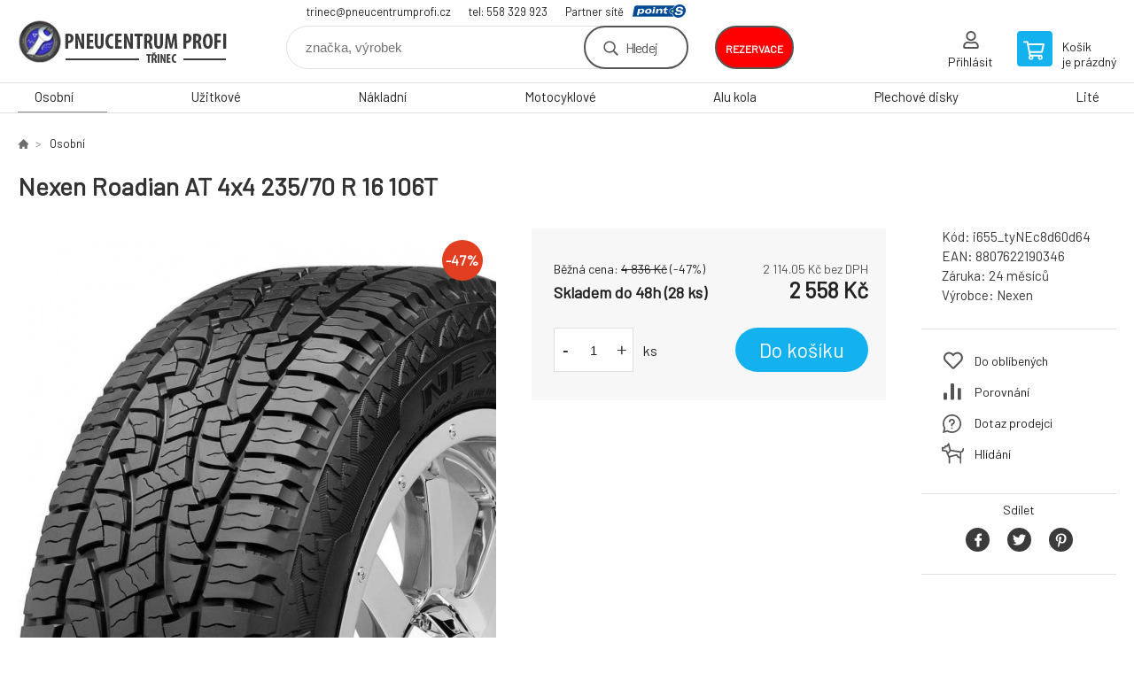

--- FILE ---
content_type: text/html; charset=utf-8
request_url: https://pneucentrumprofi.cz/nexen-roadian-at-4x4-235-70-r-16-106t/
body_size: 7651
content:
<!DOCTYPE html><html lang="cs"><head prefix="og: http://ogp.me/ns# fb: http://ogp.me/ns/fb#"><meta name="author" content="E-SHOP" data-binargon="{&quot;fce&quot;:&quot;6&quot;, &quot;id&quot;:&quot;82894&quot;, &quot;menaId&quot;:&quot;1&quot;, &quot;menaName&quot;:&quot;Kč&quot;, &quot;languageCode&quot;:&quot;cs-CZ&quot;, &quot;skindir&quot;:&quot;demoeshopkonfi&quot;, &quot;cmslang&quot;:&quot;1&quot;, &quot;langiso&quot;:&quot;cs&quot;, &quot;skinversion&quot;:1768900451, &quot;zemeProDoruceniISO&quot;:&quot;CZ&quot;}"><meta name="robots" content="index, follow, max-snippet:-1, max-image-preview:large"><meta http-equiv="content-type" content="text/html; charset=utf-8"><meta property="og:url" content="https://pneucentrumprofi.cz/nexen-roadian-at-4x4-235-70-r-16-106t/"/><meta property="og:site_name" content="https://pneucentrumprofi.cz"/><meta property="og:description" content="Nexen Roadian AT 4x4 235/70 R 16 106T"/><meta property="og:title" content="Nexen Roadian AT 4x4 235/70 R 16 106T"/><link rel="alternate" href="https://pneucentrumprofi.cz/nexen-roadian-at-4x4-235-70-r-16-106t/" hreflang="cs-CZ" />
  <link rel="image_src" href="https://pneucentrumprofi.cz/imgcache/b/e/pi655-tynec8d60d64-Nexen-Roadian-AT-4x4_260_260_90741.jpg" />
  <meta property="og:type" content="product"/>
  <meta property="og:image" content="https://pneucentrumprofi.cz/imgcache/b/e/pi655-tynec8d60d64-Nexen-Roadian-AT-4x4_260_260_90741.jpg"/>
 <meta name="description" content="Nexen Roadian AT 4x4 235/70 R 16 106T">
<meta name="keywords" content="Nexen Roadian AT 4x4 235/70 R 16 106T">
<meta name="audience" content="all">
<link rel="canonical" href="https://pneucentrumprofi.cz/nexen-roadian-at-4x4-235-70-r-16-106t/">

			<link rel="preconnect" href="https://fonts.googleapis.com"><link rel="dns-prefetch" href="https://fonts.googleapis.com"><link rel="preconnect" href="https://i.binargon.cz"><link rel="dns-prefetch" href="https://i.binargon.cz"><meta name="viewport" content="width=device-width,initial-scale=1"><title>Nexen Roadian AT 4x4 235/70 R 16 106T - E-SHOP</title><link rel="stylesheet" href="/skin/version-1768900451/demoeshopkonfi/css-obecne.css" type="text/css"><link rel="stylesheet" href="/skin/version-1768900451/demoeshopkonfi/css-addons.css" type="text/css"><link rel="stylesheet" href="https://pneucentrumprofi.cz/skin/demoeshopkonfi/fancybox/jquery.fancybox.css" type="text/css" media="screen"><link href="https://fonts.googleapis.com/css?family=Barlow:wght@300;400;500;600;700&amp;display=swap&amp;subset=latin-ext" rel="stylesheet"><!--commonTemplates_head--><!--EO commonTemplates_head--></head><body class="cmsBody" data-ajax="0"><div class="mainContainer mainContainer--fce6"><header class="header header--default header--menu-enabled-true header--client-1"><div class="header__desktop"><div class="headerDefault"><a class="logo logo--custom logo--default" href="https://pneucentrumprofi.cz/" title="E-SHOP" role="banner" style="background-image: url(https://pneucentrumprofi.cz/imgcache/0/0/skin-demoeshopkonfi-logo-1_240_93_8442.png);">E-SHOP</a><section class="headerContact"><a class="headerContact__item headerContact__item--email" href="mailto:trinec@pneucentrumprofi.cz">trinec@pneucentrumprofi.cz</a><a class="headerContact__item headerContact__item--phone" href="tel:tel:%20558%20329%20923">tel: 558 329 923</a><div class="headerContact__partner">Partner sítě<a class="headerContact__logo" href="https://www.point-s.cz/" target="_blank"></a></div></section><form class="search search--default" action="https://pneucentrumprofi.cz/hledani/" method="post" role="search" id="js-search-form"><div class="search__container search__container--default"><input type="hidden" name="send" value="1"><input type="hidden" name="listpos" value="0"><input class="search__input search__input--default" type="text" name="as_search" placeholder="značka, výrobek" autocomplete="off" id="js-search-input"><button class="search__button search__button--default" type="submit">Hledej</button></div></form><div class="headerDefault__reservation"><a class="headerDefault__reservationButton" href="http://rezervace.pneucentrumprofi.cz/planovac/" target="_blank">rezervace</a></div><section class="userMenu userMenu--default"><a class="userMenu__item userMenu__item--signin js-fancy" href="#commonUserDialog" rel="nofollow"><div class="userMenu__icon userMenu__icon--signin"></div><div class="userMenu__title">Přihlásit</div></a></section><a class="cart cart--default" href="https://pneucentrumprofi.cz/pokladna/?objagree=0&amp;wtemp_krok=1" rel="nofollow"><div class="cart__icon cart__icon--cart"></div><div class="cart__text"><div class="cart__title">Košík</div><div class="cart__sum">je prázdný</div></div></a></div></div><div class="header__mobile"><section class="headerMobile"><a class="logo logo--custom logo--mobile" href="https://pneucentrumprofi.cz/" title="E-SHOP" role="banner" style="background-image: url(https://pneucentrumprofi.cz/imgcache/0/0/skin-demoeshopkonfi-logo-1_240_93_8442.png);">E-SHOP</a><form class="search search--mobile" action="https://pneucentrumprofi.cz/hledani/" method="post" role="search" id="js-search-form-mobile"><div class="search__container search__container--mobile"><input type="hidden" name="send" value="1"><input type="hidden" name="listpos" value="0"><input class="search__input search__input--mobile" type="text" name="as_search" placeholder="značka, výrobek" autocomplete="off" id="js-search-input-mobile"><button class="search__button search__button--mobile" type="submit">Hledej</button></div></form><div class="headerMobile__searchButton js-search-toggle">Hledej</div><a class="headerMobile__signInButton headerMobile__signInButton--signin js-fancy" href="#commonUserDialog"><div class="headerMobile__signInButton-icon"></div><div class="headerMobile__signInButton-title">Přihlásit</div></a><a class="headerMobile__reservation" href="http://rezervace.pneucentrumprofi.cz/planovac/" target="_blank"><div class="headerMobile__reservation-frame"><img class="headerMobile__reservation-icon" src="https://pneucentrumprofi.cz/skin/demoeshopkonfi/svg/calendar.svg" width="" height="" alt="" loading="lazy"></div><div class="headerMobile__reservation-text">rezervace</div></a><a class="cart cart--mobile" href="https://pneucentrumprofi.cz/pokladna/?objagree=0&amp;wtemp_krok=1" rel="nofollow"><div class="cart__icon cart__icon--cart"></div><div class="cart__text"><div class="cart__title">Košík</div><div class="cart__sum">je prázdný</div></div></a><div class="headerMobile__menuButton" id="js-menu-button">Menu</div></section></div></header><nav class="menu"><div class="menu__container menu__container--visibleOnDesktop-true menu__container--textpagesOnly-false" id="js-menu"><div class="menu__items" id="js-menu-items"><span class="menu__item menu__item--eshop menu__item--selected js-menu-item
                            " data-id="-2147483648"><a class="menu__link" href="https://pneucentrumprofi.cz/osobni/" title="Osobní" data-id="-2147483648">Osobní</a></span><span class="menu__item menu__item--eshop js-menu-item
                            " data-id="-2147483647"><a class="menu__link" href="https://pneucentrumprofi.cz/uzitkove/" title="Užitkové" data-id="-2147483647">Užitkové</a></span><span class="menu__item menu__item--eshop js-menu-item
                            " data-id="-2147483646"><a class="menu__link" href="https://pneucentrumprofi.cz/nakladni/" title="Nákladní" data-id="-2147483646">Nákladní</a></span><span class="menu__item menu__item--eshop js-menu-item
                            " data-id="-2147483645"><a class="menu__link" href="https://pneucentrumprofi.cz/motocyklove/" title="Motocyklové" data-id="-2147483645">Motocyklové</a></span><span class="menu__item menu__item--eshop js-menu-item
                            " data-id="-2147483644"><a class="menu__link" href="https://pneucentrumprofi.cz/alu-kola/" title="Alu kola" data-id="-2147483644">Alu kola</a></span><span class="menu__item menu__item--eshop js-menu-item
                            " data-id="-2147483643"><a class="menu__link" href="https://pneucentrumprofi.cz/plechove-disky/" title="Plechové disky" data-id="-2147483643">Plechové disky</a></span><span class="menu__item menu__item--eshop js-menu-item
                            " data-id="-2147483642"><a class="menu__link" href="https://pneucentrumprofi.cz/lite/" title="Lité" data-id="-2147483642">Lité</a></span></div><div class="menu__user" id="js-user-menu-mobile"><section class="userMenu userMenu--default"><a class="userMenu__item userMenu__item--signin js-fancy" href="#commonUserDialog" rel="nofollow"><div class="userMenu__icon userMenu__icon--signin"></div><div class="userMenu__title">Přihlásit</div></a></section></div><div class="menu__contact" id="js-contact-mobile"><section class="headerContact"><a class="headerContact__item headerContact__item--email" href="mailto:trinec@pneucentrumprofi.cz">trinec@pneucentrumprofi.cz</a><a class="headerContact__item headerContact__item--phone" href="tel:tel:%20558%20329%20923">tel: 558 329 923</a><div class="headerContact__partner">Partner sítě<a class="headerContact__logo" href="https://www.point-s.cz/" target="_blank"></a></div></section></div></div></nav><main class="containerCombined"><section class="fce6 fce6--columns-1" id="setbind-detail" data-enable-desc-change="false" data-setData='{"a":"https:\/\/pneucentrumprofi.cz","d3":0,"e":0,"cs":[{"a":1,"b":"Běžné zboží","c":"DEFAULT"},{"a":2,"b":"Novinka","c":"NEW"},{"a":3,"b":"Bazar","c":"BAZAR"},{"a":4,"b":"Akce","c":"AKCE"},{"a":5,"b":"Doporučujeme","c":"DOPORUCUJEME"}],"f":{"a":1,"b":"Kč"},"st":[1],"Sd":28,"j":"Nexen Roadian AT 4x4 235\/70 R 16 106T","k":"82894","m":"i655_tyNEc8d60d64","n":"16417","o":"8807622190346","p":"https:\/\/pneucentrumprofi.cz\/imagegen.php?name=i655-tynec8d60d64\/Nexen-Roadian-AT-4x4.jpg&amp;ftime=1696438637","q":2114.05,"r":2558,"s":3996.69,"t":4836,"x2":{"a":1,"b":"ks"},"x":{"a":"1","b":{"1":{"a":1,"b":"","c":"ks"},"2":{"a":2,"b":"","c":"g","d":2},"3":{"a":3,"b":"","c":"m","d":2},"4":{"a":4,"b":"","c":"cm","d":2},"5":{"a":5,"b":"","c":"kg","d":2}},"c":{}}}' data-setBindDiscountsCalc="0"><div class="fce6__top"><nav class="commonBreadcrumb"><a class="commonBreadcrumb__item commonBreadcrumb__item--first" href="https://pneucentrumprofi.cz" title="E-shop s pneu a disky"><span class="commonBreadcrumb__textHP"></span></a><a class="commonBreadcrumb__item commonBreadcrumb__item--regular" href="https://pneucentrumprofi.cz/osobni/" title="Osobní">Osobní</a><span class="commonBreadcrumb__item commonBreadcrumb__item--last" title="Nexen Roadian AT 4x4 235/70 R 16 106T">Nexen Roadian AT 4x4 235/70 R 16 106T</span></nav><h1 class="fce6__name" id="setbind-name">Nexen Roadian AT 4x4 235/70 R 16 106T</h1></div><div class="fce6__left"><div class="mainImage mainImage--columns-1"><div id="js-fce6-mobile-gallery" data-zoom="default"><a class="mainImage__item js-fancy-thumbnail" data-fancybox-type="image" data-fancybox-group="thumbnails" target="_blank" title="" href="https://pneucentrumprofi.cz/imgcache/b/e/pi655-tynec8d60d64-Nexen-Roadian-AT-4x4_-1_-1_90741.jpg"><div class="mainImage__labelsLeft"><div id="setbind-labels-node"><div id="setbind-labels"></div></div></div><div class="mainImage__labelsRight"><div class="mainImage__discount" id="setbind-savings-percent-node-1" style="display:flex;">
						-<span id="setbind-savings-percent-1">47</span>%
					</div></div><img class="mainImage__image" id="setbind-image" width="540" height="540" title="Nexen Roadian AT 4x4 235/70 R 16 106T" alt="Nexen Roadian AT 4x4 235/70 R 16 106T" loading="lazy" src="https://pneucentrumprofi.cz/imgcache/b/e/pi655-tynec8d60d64-Nexen-Roadian-AT-4x4_540_540_90741.jpg"></a></div></div></div><form class="fce6__center" method="post" action="https://pneucentrumprofi.cz/nexen-roadian-at-4x4-235-70-r-16-106t/"><input name="nakup" type="hidden" value="82894" id="setbind-product-id"><div class="fce6__purchaseBox" id="setbind-cart-node"><div class="flexContainer"><div class="fce6__priceBefore" id="setbind-price-vat-before-node"><span class="fce6__priceBeforeTitle">Běžná cena:
								</span><span class="fce6__priceBeforeStroke"><span class="fce6__priceBeforeValue" id="setbind-price-vat-before">4 836</span> <span class="fce6__priceBeforeCurrency">Kč</span></span><span class="fce6__priceBeforePercentContainer">
									(-<span class="fce6__priceBeforePercent" id="setbind-savings-percent-2">47</span>%)
								</span></div><div class="fce6__priceTaxExcluded"><span id="setbind-price-tax-excluded">2 114.05</span> Kč bez DPH</div></div><div class="fce6__referenceUnit"><div class="cMernaJednotka cMernaJednotka--detail" style="display:none;" id="setbind-mernaJednotka-node"><span class="cMernaJednotka__cenaS" id="setbind-mernaJednotka-cenaS"></span><span class="cMernaJednotka__mena">Kč</span><span class="cMernaJednotka__oddelovac">/</span><span class="cMernaJednotka__value" id="setbind-mernaJednotka-value"></span><span class="cMernaJednotka__unit" id="setbind-mernaJednotka-unit"></span></div></div><div class="flexContainer flexContainer--baseline"><div class="availability"><div>Skladem do 48h (28 ks)</div></div><div class="fce6__priceTaxIncluded"><span id="setbind-price-tax-included">2 558</span> Kč</div></div><div class="fce6__purchaseControl"><div class="fce6AmountUnit"><section class="amountInput js-amount-input"><button class="amountInput__button amountInput__button--minus" type="button" id="setbind-minus">-</button><input class="amountInput__input" name="ks" value="1" id="setbind-amount" type="text"><button class="amountInput__button amountInput__button--plus" type="button" id="setbind-plus">+</button></section><div class="fce6AmountUnit__unitSelect"><div class="unitSelect unitSelect--unit" id="setbind-cart-unit-name">ks</div></div></div><button class="fce6__buttonBuy" id="setbind-submit" data-pen="false">Do košíku</button></div></div><div class="fce6__cartUnitContainer" id="setbind-cart-unit-node"><div class="fce6__cartUnitTitle">Vyberte si zvýhodněné balení</div><div id="setbind-cart-unit-table"></div></div><div class="fce6__purchaseBox fce6__purchaseBox--error" id="setbind-error"></div><div class="fce6__quantityDiscounts" id="setbind-discounts-node"><div class="fce6__quantityDiscountsTitle">Množstevní slevy</div><div class="fce6__quantityDiscountsTable" id="setbind-discounts-table"></div></div></form><div class="fce6__right"><div class="fce6__rightContainer fce6__rightContainer--info"><div class="fce6__table"><div class="fce6__row fce6__row--code"><span class="fce6__rowLabel">Kód:
							</span><span class="fce6__rowValue" id="setbind-code">i655_tyNEc8d60d64</span></div><div class="fce6__row fce6__row--ean"><span class="fce6__rowLabel">EAN:
							</span><span class="fce6__rowValue" id="setbind-ean">8807622190346</span></div><div class="fce6__row fce6__row--warranty"><span class="fce6__rowLabel">Záruka:
							</span><span class="fce6__rowValue">24 měsíců</span></div><div class="fce6__row fce6__row--producer"><span class="fce6__rowLabel">Výrobce:
							</span><a class="fce6__rowValue fce6__rowValue--link" href="https://pneucentrumprofi.cz/nexen/" title="Nexen">Nexen</a></div></div></div><div class="fce6__rightContainer fce6__rightContainer--links"><div class="fce6RightLinks"><a class="fce6RightLinks-item fce6RightLinks-item--favourites" href="https://pneucentrumprofi.cz/nexen-roadian-at-4x4-235-70-r-16-106t/?createfav=82894" rel="nofollow">Do oblíbených</a><a class="fce6RightLinks-item fce6RightLinks-item--comparison" href="https://pneucentrumprofi.cz/nexen-roadian-at-4x4-235-70-r-16-106t/?pridatporovnani=82894" rel="nofollow">Porovnání</a><a class="fce6RightLinks-item fce6RightLinks-item--question js-fancy" href="#js-question-form" rel="nofollow">Dotaz prodejci</a><a class="fce6RightLinks-item fce6RightLinks-item--watchdog js-fancy" href="#js-watchdog-form" rel="nofollow">Hlídání</a></div></div><div class="fce6__rightContainer fce6__rightContainer--share"><section class="share"><div class="share__text">Sdílet</div><div class="share__buttons"><a class="share__button share__button--facebook" href="https://www.facebook.com/sharer/sharer.php?u=https://pneucentrumprofi.cz/nexen-roadian-at-4x4-235-70-r-16-106t/&amp;display=popup&amp;ref=plugin&amp;src=share_button" onclick="return !window.open(this.href, 'Facebook', 'width=640,height=580')" rel="nofollow"></a><a class="share__button share__button--twitter" href="https://twitter.com/intent/tweet?url=https://pneucentrumprofi.cz/nexen-roadian-at-4x4-235-70-r-16-106t/" onclick="return !window.open(this.href, 'Twitter', 'width=640,height=580')" rel="nofollow"></a><a class="share__button share__button--pinterest" href="//www.pinterest.com/pin/create/button/?url==https://pneucentrumprofi.cz/nexen-roadian-at-4x4-235-70-r-16-106t/" onclick="return !window.open(this.href, 'Pinterest', 'width=640,height=580')" rel="nofollow"></a></div></section></div></div><div class="fce6__bottom"><section class="tabs" id="js-fce6-tabs"><div class="tabs__head js-tabs-head"><div class="tabs__headItem js-tabs-head-item" id="js-tabs-head-item-description">Popis a parametry</div><div class="tabs__headItem js-tabs-head-item" id="js-tabs-head-item-reviews">Recenze (0)
                </div></div><div class="tabs__body js-tabs-body"><div class="tabs__bodyItem js-tabs-body-item"><div class="tabs__descriptionContainer flexContainer flexContainer--spaceBetween"><div class="fce6__description fce6__description--parameters-true typography typography--fce6"><h2 class="fce6__secondaryHeading">Nexen Roadian AT 4x4 235/70 R 16 106T</h2><div id="setbind-description-default"></div></div><div class="fce6__parameters fce6__parameters--wide-false"><div class="fce6__paramsHeading">Parametry<a class="fce6__compare" href="https://pneucentrumprofi.cz/nexen-roadian-at-4x4-235-70-r-16-106t/?pridatporovnani=82894" rel="nofollow">Porovnání</a></div><div class="fce6__params fce6__params--wide-false"><div class="fce6__param"><div class="fce6__paramLeft">Dezen</div><div class="fce6__paramRight">Roadian AT 4x4</div></div><div class="fce6__param"><div class="fce6__paramLeft">Šířka</div><div class="fce6__paramRight">235</div></div><div class="fce6__param"><div class="fce6__paramLeft">Profil</div><div class="fce6__paramRight">70</div></div><div class="fce6__param"><div class="fce6__paramLeft">Konstrukce</div><div class="fce6__paramRight">R</div></div><div class="fce6__param"><div class="fce6__paramLeft">Průměr</div><div class="fce6__paramRight">16</div></div><div class="fce6__param"><div class="fce6__paramLeft">Hmotnostní index</div><div class="fce6__paramRight">106</div></div><div class="fce6__param"><div class="fce6__paramLeft">Rychlostní index</div><div class="fce6__paramRight">T</div></div><div class="fce6__param"><div class="fce6__paramLeft">Období</div><div class="fce6__paramRight">Celoroční</div></div><div class="fce6__param"><div class="fce6__paramLeft">Kategorie zboží</div><div class="fce6__paramRight">Pneumatiky</div></div><div class="fce6__param"><div class="fce6__paramLeft">Dojezdová</div><div class="fce6__paramRight">ne</div></div><div class="fce6__param"><div class="fce6__paramLeft">Protektor</div><div class="fce6__paramRight">ne</div></div><div class="fce6__param"><div class="fce6__paramLeft">Valivý odpor</div><div class="fce6__paramRight">E</div></div><div class="fce6__param"><div class="fce6__paramLeft">Přilnavost na mokru</div><div class="fce6__paramRight">E</div></div><div class="fce6__param"><div class="fce6__paramLeft">Hluk tř.</div><div class="fce6__paramRight">2</div></div><div class="fce6__param"><div class="fce6__paramLeft">Hlučnost</div><div class="fce6__paramRight">70</div></div><div class="fce6__param"><div class="fce6__paramLeft">Hmotnost</div><div class="fce6__paramRight">13.81</div></div><div class="fce6__param"><div class="fce6__paramLeft">Třída značky</div><div class="fce6__paramRight">Budget</div></div><div class="fce6__param"><div class="fce6__paramLeft">Kategorie vozu</div><div class="fce6__paramRight">SUV</div></div><div class="fce6__param"><div class="fce6__paramLeft">MS</div><div class="fce6__paramRight">Ano</div></div></div></div></div></div><div class="tabs__bodyItem js-tabs-body-item"><div class="fce6__noReviewsYet">Produkt zatím nehodnocen</div><div class="flexContainer flexContainer--center"><a class="fce6__addReviewButton js-fancy" href="#js-add-review">Přidat recenzi</a></div><form class="addReview" method="post" action="https://pneucentrumprofi.cz/nexen-roadian-at-4x4-235-70-r-16-106t/" id="js-add-review"><input name="recenzeData[82894][recenzeHodnoceniProcenta]" type="hidden" value="100" id="js-add-review-percent"><input type="hidden" name="prodId" value="82894"><input type="hidden" name="addRecenze" value="1"><label class="addReview__label">Text recenze</label><textarea class="addReview__textarea" name="recenzeData[82894][recenze_text]"></textarea><label class="addReview__label">Klady</label><textarea class="addReview__textarea" name="recenzeData[82894][recenzeTextPositivni]"></textarea><label class="addReview__label">Zápory</label><textarea class="addReview__textarea" name="recenzeData[82894][recenzeTextNegativni]"></textarea><div class="flexContainer flexContainer--center"><div class="addReview__stars"><div class="addReview__stars addReview__stars--inner" id="js-stars-inner"></div><div class="addReview__starsItems"><div class="addReview__starsItem js-add-review-star" data-star="1"></div><div class="addReview__starsItem js-add-review-star" data-star="2"></div><div class="addReview__starsItem js-add-review-star" data-star="3"></div><div class="addReview__starsItem js-add-review-star" data-star="4"></div><div class="addReview__starsItem js-add-review-star" data-star="5"></div></div></div></div><div class="flexContainer flexContainer--center"><button class="addReview__button" type="submit">Přidat recenzi</button></div></form></div></div></section></div><div class="fce6__questionForm" id="js-question-form"><div class="moreInfoForm"><h1 class="moreInfoForm__main-title">Nexen Roadian AT 4x4 235/70 R 16 106T</h1><form id="questionForm" class="moreInfoForm__form" method="post" action="https://pneucentrumprofi.cz/nexen-roadian-at-4x4-235-70-r-16-106t/" autocomplete="on"><div class="moreInfoForm__row"><label for="stiz_mail" class="moreInfoForm__label">E-mail</label><div class="moreInfoForm__value"><input type="email" class="moreInfoForm__input" id="stiz_mail" name="infoobratem" value="@" autocomplete="email" required="true" pattern="^\s*[^@\s]+@(\w+(-\w+)*\.)+[a-zA-Z]{2,63}\s*$"><div class="moreInfoForm__validation"><div class="validation" id="validation_stiz_mail"><div class="validation__icon"></div>Email, na který Vám přijde odpověď</div></div></div></div><div class="moreInfoForm__row"><label for="stiz_tel" class="moreInfoForm__label">Telefon</label><div class="moreInfoForm__value"><input type="tel" class="moreInfoForm__input" name="infoobratem3" id="stiz_tel" value="+420" autocomplete="tel" required="true" pattern="^(([+]|00)(\s*[0-9]){1,4}){0,1}(\s*[0-9]){9,10}$"><div class="moreInfoForm__validation"><div class="validation" id="validation_stiz_tel"><div class="validation__icon"></div>Zadejte kontaktní telefon</div></div></div></div><div class="moreInfoForm__row moreInfoForm__row--message"><label for="stiz_text" class="moreInfoForm__label">Vzkaz</label><div class="moreInfoForm__value"><textarea name="infoobratem2" class="moreInfoForm__textarea" id="stiz_text" required="true" pattern=".*[\S]{2,}.*"></textarea><div class="moreInfoForm__validation"><div class="validation" id="validation_stiz_text"><div class="validation__icon"></div>Vaše přání, alespoň 3 znaků</div></div></div></div><div class="moreInfoForm__captcha"><div class="moreInfoForm__captcha-google"><input data-binargon="commonReCaptcha" type="hidden" autocomplete="off" name="recaptchaResponse" id="recaptchaResponse" class="js-commonReCaptcha-response"><div style="display: none;"><input type="hidden" name="infoobratemcaptcha" id="infoobratemcaptcha" value="1"></div></div></div><div class="moreInfoForm__buttons-wrapper"><a href="/" title="Zpět do eshopu" class="moreInfoForm__back">Zpět do eshopu</a><button type="submit" class="moreInfoForm__send">Odeslat</button></div></form></div></div><div class="fce6__watchDogForm" id="js-watchdog-form"><div data-binargon="commonWatchDog" class="commonWatchDog commonWatchDog--common-popup-false"><form name="pes" id="pes" method="post" action="https://pneucentrumprofi.cz/nexen-roadian-at-4x4-235-70-r-16-106t/"><input type="hidden" name="haf" value="1" id="id_commonWatchDog_hidden_haf"><div class="commonWatchDog__title">Hlídání produktu</div><input type="hidden" name="detail" id="id_commonWatchDog_hidden_detail" value="82894"><div class="commonWatchDog__text">Zadejte podmínky a email, na který chcete poslat zprávu při splnění těchto podmínek</div><div class="commonWatchDog__body"><div class="commonWatchDog__body__inner"><div class="commonWatchDog__row"><input type="checkbox" name="haf_sklad" id="haf_sklad" class="commonWatchDog__input js-commonWatchDog-checkbox"><label for="haf_sklad" class="commonWatchDog__label">Produkt bude skladem</label></div><div class="commonWatchDog__row"><input type="checkbox" name="haf_cena" id="haf_cena2sdph" class="commonWatchDog__input js-commonWatchDog-checkbox"><label for="haf_cena2sdph" class="commonWatchDog__label">Pokud cena klesne pod</label><div class="commonWatchDog__price-input"><input type="number" class="commonWatchDog__input js-haf_cena2sdph_input" name="haf_cena2sdph" value="2558"></div>Kč</div><div class="commonWatchDog__row"><input type="checkbox" name="haf_cena3" id="haf_cena3" class="commonWatchDog__input js-commonWatchDog-checkbox" checked><label for="haf_cena3" class="commonWatchDog__label">Při každé změně ceny</label></div><div class="commonWatchDog__row commonWatchDog__row--email"><label for="haf_mail" class="commonWatchDog__label commonWatchDog__label--email">Pošlete zprávu na můj email</label><input class="commonWatchDog__input" type="email" name="haf_mail" id="haf_mail" pattern=".*[\S]{2,}.*" required="true" value="@"></div></div></div><div class="commonWatchDog__footer"><div class="commonWatchDog__captcha"><input data-binargon="commonReCaptcha" type="hidden" autocomplete="off" name="recaptchaResponse" id="recaptchaResponse" class="js-commonReCaptcha-response"><div style="display: none;"><input type="hidden" name="" id="" value="1"></div></div><div class="commonWatchDog__button"><button class="btn" type="submit">Hlídat</button></div></div></form></div></div></section></main><section class="newsletter newsletter--fce6"><div class="newsletter__container"><div class="newsletter__text">Slevy a novinky e-mailem</div><form class="newsletter__form" method="post" action="https://pneucentrumprofi.cz/nexen-roadian-at-4x4-235-70-r-16-106t/" id="js-newsletter"><input type="hidden" name="recaptchaResponse" id="recaptchaResponse"><input class="newsletter__input" type="email" name="enov" placeholder="@" required="true"><button class="newsletter__button" type="submit"><span class="newsletter__buttonText newsletter__buttonText--1">Chci</span><span class="newsletter__buttonText newsletter__buttonText--2">odebírat</span></button></form><div class="newsletter__contact"><a class="newsletter__link newsletter__link--email" href="mailto:trinec@pneucentrumprofi.cz" rel="nofollow">trinec@pneucentrumprofi.cz</a><a class="newsletter__link newsletter__link--phone" href="tel:tel:%20558%20329%20923" rel="nofollow">tel: 558 329 923</a></div></div></section><section class="preFooter preFooter--fce6"><div class="preFooter__content"><div class="preFooter__logo"><a class="logo logo--custom logo--footer" href="https://pneucentrumprofi.cz/" title="E-SHOP" role="banner" style="background-image: url(https://pneucentrumprofi.cz/imgcache/0/0/skin-demoeshopkonfi-logo-1_240_93_8442.png);">E-SHOP</a></div><address class="preFooter__address">PNEUCENTRUM PROFI s.r.o.<br>Bruzovská 3270<br>738 01 Frýdek-Místek<br>Česká Republika<br>IČO: 26832194<br>DIČ: CZ26832194</address><div class="preFooter__textpages"><div class="preFooter__textpagesColumn preFooter__textpagesColumn--1"><div class="preFooter__textpagesButton js-prefooter-textpages-button" data-id="1"><span class="preFooter__mobileOnly">Další informace</span></div><ul class="footerTextpages footerTextpages--default js-footerTextpages" data-id="1"><li class="footerTextpages__item footerTextpages__item--warrantyClaim"><a href="https://pneucentrumprofi.cz/reklamace/" title="Reklamace" class="footerTextpages__link ">Reklamace</a></li><li class="footerTextpages__item footerTextpages__item--reviews"><a href="https://pneucentrumprofi.cz/recenze/" title="Recenze" class="footerTextpages__link ">Recenze</a></li></ul></div><div class="preFooter__textpagesColumn preFooter__textpagesColumn--2"><div class="preFooter__textpagesButton js-prefooter-textpages-button" data-id="2"><span class="preFooter__mobileOnly">Textové stránky</span></div><ul class="footerTextpages footerTextpages--default js-footerTextpages" data-id="2"><li class="footerTextpages__item footerTextpages__item--TXTOBCH"><a href="https://pneucentrumprofi.cz/obchodni-podminky/" title="Obchodní podmínky" class="footerTextpages__link ">Obchodní podmínky</a></li><li class="footerTextpages__item"><a href="https://pneucentrumprofi.cz/mimosoudni-reseni-spotrebitelskych-sporu/" title="Mimosoudní řešení spotřebitelských sporů" class="footerTextpages__link ">Mimosoudní řešení spotřebitelských sporů</a></li><li class="footerTextpages__item"><a href="https://pneucentrumprofi.cz/gdpr-ochrana-osobnich-udaju/" title="GDPR - Ochrana osobních údajů" class="footerTextpages__link ">GDPR - Ochrana osobních údajů</a></li><li class="footerTextpages__item"><a href="https://pneucentrumprofi.cz/gdpr-kamerovy-system/" title="GDPR - Kamerový systém" class="footerTextpages__link ">GDPR - Kamerový systém</a></li></ul></div></div><section class="social"></section><div class="preFooter__payments"></div></div></section><footer class="footer footer--fce6"><div class="footer__copyright"><span>Copyright © 2026 PNEUCENTRUM PROFI s.r.o. </span><span>Všechna práva vyhrazena.</span></div><div class="footer__binargon"><a target="_blank" href="https://www.binargon.cz/eshop/" title="Tvorba a pronájem internetových obchodů">Internetové obchody</a> a <a target="_blank" href="https://www.binargon.cz/weby/" title="tvorba www stránek">www stránky</a>: <a target="_blank" title="Binargon – Eshopy, Weby a Informační systémy" href="https://www.binargon.cz/">BINARGON.cz</a> - <a href="https://pneucentrumprofi.cz/sitemap/" title="">Mapa stránek</a></div><div class="footer__captcha" id="binargonRecaptchaBadge"></div><script type="text/javascript" src="/admin/js/binargon.recaptchaBadge.js" async="true" defer></script></footer></div><script type="text/javascript" src="/admin/js/index.php?load=jquery,jquery.fancybox.pack,glide,forms,range4,slick,binargon.whisperer,ajaxcontroll,binargon.cEssoxKalkulacka,binargon.cDeliveryClass,binargon.produktDetailClass,montanus.tabs,binargon.cVelikostniTabulky"></script><script type="text/javascript" src="https://pneucentrumprofi.cz/version-1768900315/indexjs_6_1_demoeshopkonfi.js"></script><div class="commonUserDialog commonUserDialog--common-popup-false" id="commonUserDialog" style="display:none;"><div class="commonUserDialog__loginForm"><div class="commonUserDialog__loginForm__title">Přihlášení</div><form method="post" action="https://pneucentrumprofi.cz/nexen-roadian-at-4x4-235-70-r-16-106t/" class="commonUserDialog__loginForm__form"><input type="hidden" name="loging" value="1"><div class="commonUserDialog__loginForm__row"><label class="commonUserDialog__loginForm__label commonUserDialog__loginForm__label--name">Uživatelské jméno:</label><input class="commonUserDialog__loginForm__input commonUserDialog__loginForm__input--name input" type="text" name="log_new" value="" autocomplete="username"></div><div class="commonUserDialog__loginForm__row"><label class="commonUserDialog__loginForm__label commonUserDialog__loginForm__label--password">Heslo:</label><input class="commonUserDialog__loginForm__input commonUserDialog__loginForm__input--password input" type="password" name="pass_new" value="" autocomplete="current-password"></div><div class="commonUserDialog__loginForm__row commonUserDialog__loginForm__row--buttonsWrap"><a class="commonUserDialog__loginForm__forgottenHref" href="https://pneucentrumprofi.cz/prihlaseni/">Zapomenuté heslo</a><button class="commonUserDialog__loginForm__button button" type="submit">Přihlásit</button></div><div class="commonUserDialog__loginForm__row commonUserDialog__loginForm__row--facebook"></div><div class="commonUserDialog__loginForm__row commonUserDialog__loginForm__row--register"><span class="commonUserDialog__loginForm__registrationDesc">Nemáte ještě účet?<a class="commonUserDialog__loginForm__registrationHref" href="https://pneucentrumprofi.cz/registrace/">Zaregistrujte se</a><span class="commonUserDialog__loginForm__registrationDot">.</span></span></div></form></div></div><!--commonTemplates (začátek)--><script data-binargon="common_json-ld (detail)" type="application/ld+json">{"@context":"http://schema.org/","@type":"Product","sku":"i655_tyNEc8d60d64","name":"Nexen Roadian AT 4x4 235\/70 R 16 106T","image":["https:\/\/pneucentrumprofi.cz\/imagegen.php?name=i655-tynec8d60d64\/Nexen-Roadian-AT-4x4.jpg"],"description":"","gtin13":"8807622190346","manufacturer":"Nexen","brand":{"@type":"Brand","name":"Nexen"},"category":"Osobní","weight":"13.810","isRelatedTo":[],"isSimilarTo":[],"offers":{"@type":"Offer","price":"2558","priceValidUntil":"2026-02-01","itemCondition":"http://schema.org/NewCondition","priceCurrency":"CZK","availability":"http:\/\/schema.org\/InStock","url":"https://pneucentrumprofi.cz/nexen-roadian-at-4x4-235-70-r-16-106t/"}}</script><script data-binargon="common_json-ld (breadcrumb)" type="application/ld+json">{"@context":"http://schema.org","@type":"BreadcrumbList","itemListElement": [{"@type":"ListItem","position": 1,"item":{"@id":"https:\/\/pneucentrumprofi.cz","name":"E-SHOP","image":""}},{"@type":"ListItem","position": 2,"item":{"@id":"https:\/\/pneucentrumprofi.cz\/osobni\/","name":"Osobní","image":"https:\/\/pneucentrumprofi.cz\/publicdoc\/kat-osobni-2.jpg"}},{"@type":"ListItem","position": 3,"item":{"@id":"https:\/\/pneucentrumprofi.cz\/nexen-roadian-at-4x4-235-70-r-16-106t\/","name":"Nexen Roadian AT 4x4 235\/70 R 16 106T","image":"https:\/\/pneucentrumprofi.cz\/imagegen.php?autoimage=i655-tynec8d60d64"}}]}</script><!--commonTemplates (konec)--></body></html>


--- FILE ---
content_type: text/html; charset=utf-8
request_url: https://www.google.com/recaptcha/api2/anchor?ar=1&k=6Leyl10lAAAAAKvS1pcfTc4926xY0ncAoB2SJb3T&co=aHR0cHM6Ly9wbmV1Y2VudHJ1bXByb2ZpLmN6OjQ0Mw..&hl=en&v=N67nZn4AqZkNcbeMu4prBgzg&size=invisible&anchor-ms=20000&execute-ms=30000&cb=f4vjrsi98whw
body_size: 48745
content:
<!DOCTYPE HTML><html dir="ltr" lang="en"><head><meta http-equiv="Content-Type" content="text/html; charset=UTF-8">
<meta http-equiv="X-UA-Compatible" content="IE=edge">
<title>reCAPTCHA</title>
<style type="text/css">
/* cyrillic-ext */
@font-face {
  font-family: 'Roboto';
  font-style: normal;
  font-weight: 400;
  font-stretch: 100%;
  src: url(//fonts.gstatic.com/s/roboto/v48/KFO7CnqEu92Fr1ME7kSn66aGLdTylUAMa3GUBHMdazTgWw.woff2) format('woff2');
  unicode-range: U+0460-052F, U+1C80-1C8A, U+20B4, U+2DE0-2DFF, U+A640-A69F, U+FE2E-FE2F;
}
/* cyrillic */
@font-face {
  font-family: 'Roboto';
  font-style: normal;
  font-weight: 400;
  font-stretch: 100%;
  src: url(//fonts.gstatic.com/s/roboto/v48/KFO7CnqEu92Fr1ME7kSn66aGLdTylUAMa3iUBHMdazTgWw.woff2) format('woff2');
  unicode-range: U+0301, U+0400-045F, U+0490-0491, U+04B0-04B1, U+2116;
}
/* greek-ext */
@font-face {
  font-family: 'Roboto';
  font-style: normal;
  font-weight: 400;
  font-stretch: 100%;
  src: url(//fonts.gstatic.com/s/roboto/v48/KFO7CnqEu92Fr1ME7kSn66aGLdTylUAMa3CUBHMdazTgWw.woff2) format('woff2');
  unicode-range: U+1F00-1FFF;
}
/* greek */
@font-face {
  font-family: 'Roboto';
  font-style: normal;
  font-weight: 400;
  font-stretch: 100%;
  src: url(//fonts.gstatic.com/s/roboto/v48/KFO7CnqEu92Fr1ME7kSn66aGLdTylUAMa3-UBHMdazTgWw.woff2) format('woff2');
  unicode-range: U+0370-0377, U+037A-037F, U+0384-038A, U+038C, U+038E-03A1, U+03A3-03FF;
}
/* math */
@font-face {
  font-family: 'Roboto';
  font-style: normal;
  font-weight: 400;
  font-stretch: 100%;
  src: url(//fonts.gstatic.com/s/roboto/v48/KFO7CnqEu92Fr1ME7kSn66aGLdTylUAMawCUBHMdazTgWw.woff2) format('woff2');
  unicode-range: U+0302-0303, U+0305, U+0307-0308, U+0310, U+0312, U+0315, U+031A, U+0326-0327, U+032C, U+032F-0330, U+0332-0333, U+0338, U+033A, U+0346, U+034D, U+0391-03A1, U+03A3-03A9, U+03B1-03C9, U+03D1, U+03D5-03D6, U+03F0-03F1, U+03F4-03F5, U+2016-2017, U+2034-2038, U+203C, U+2040, U+2043, U+2047, U+2050, U+2057, U+205F, U+2070-2071, U+2074-208E, U+2090-209C, U+20D0-20DC, U+20E1, U+20E5-20EF, U+2100-2112, U+2114-2115, U+2117-2121, U+2123-214F, U+2190, U+2192, U+2194-21AE, U+21B0-21E5, U+21F1-21F2, U+21F4-2211, U+2213-2214, U+2216-22FF, U+2308-230B, U+2310, U+2319, U+231C-2321, U+2336-237A, U+237C, U+2395, U+239B-23B7, U+23D0, U+23DC-23E1, U+2474-2475, U+25AF, U+25B3, U+25B7, U+25BD, U+25C1, U+25CA, U+25CC, U+25FB, U+266D-266F, U+27C0-27FF, U+2900-2AFF, U+2B0E-2B11, U+2B30-2B4C, U+2BFE, U+3030, U+FF5B, U+FF5D, U+1D400-1D7FF, U+1EE00-1EEFF;
}
/* symbols */
@font-face {
  font-family: 'Roboto';
  font-style: normal;
  font-weight: 400;
  font-stretch: 100%;
  src: url(//fonts.gstatic.com/s/roboto/v48/KFO7CnqEu92Fr1ME7kSn66aGLdTylUAMaxKUBHMdazTgWw.woff2) format('woff2');
  unicode-range: U+0001-000C, U+000E-001F, U+007F-009F, U+20DD-20E0, U+20E2-20E4, U+2150-218F, U+2190, U+2192, U+2194-2199, U+21AF, U+21E6-21F0, U+21F3, U+2218-2219, U+2299, U+22C4-22C6, U+2300-243F, U+2440-244A, U+2460-24FF, U+25A0-27BF, U+2800-28FF, U+2921-2922, U+2981, U+29BF, U+29EB, U+2B00-2BFF, U+4DC0-4DFF, U+FFF9-FFFB, U+10140-1018E, U+10190-1019C, U+101A0, U+101D0-101FD, U+102E0-102FB, U+10E60-10E7E, U+1D2C0-1D2D3, U+1D2E0-1D37F, U+1F000-1F0FF, U+1F100-1F1AD, U+1F1E6-1F1FF, U+1F30D-1F30F, U+1F315, U+1F31C, U+1F31E, U+1F320-1F32C, U+1F336, U+1F378, U+1F37D, U+1F382, U+1F393-1F39F, U+1F3A7-1F3A8, U+1F3AC-1F3AF, U+1F3C2, U+1F3C4-1F3C6, U+1F3CA-1F3CE, U+1F3D4-1F3E0, U+1F3ED, U+1F3F1-1F3F3, U+1F3F5-1F3F7, U+1F408, U+1F415, U+1F41F, U+1F426, U+1F43F, U+1F441-1F442, U+1F444, U+1F446-1F449, U+1F44C-1F44E, U+1F453, U+1F46A, U+1F47D, U+1F4A3, U+1F4B0, U+1F4B3, U+1F4B9, U+1F4BB, U+1F4BF, U+1F4C8-1F4CB, U+1F4D6, U+1F4DA, U+1F4DF, U+1F4E3-1F4E6, U+1F4EA-1F4ED, U+1F4F7, U+1F4F9-1F4FB, U+1F4FD-1F4FE, U+1F503, U+1F507-1F50B, U+1F50D, U+1F512-1F513, U+1F53E-1F54A, U+1F54F-1F5FA, U+1F610, U+1F650-1F67F, U+1F687, U+1F68D, U+1F691, U+1F694, U+1F698, U+1F6AD, U+1F6B2, U+1F6B9-1F6BA, U+1F6BC, U+1F6C6-1F6CF, U+1F6D3-1F6D7, U+1F6E0-1F6EA, U+1F6F0-1F6F3, U+1F6F7-1F6FC, U+1F700-1F7FF, U+1F800-1F80B, U+1F810-1F847, U+1F850-1F859, U+1F860-1F887, U+1F890-1F8AD, U+1F8B0-1F8BB, U+1F8C0-1F8C1, U+1F900-1F90B, U+1F93B, U+1F946, U+1F984, U+1F996, U+1F9E9, U+1FA00-1FA6F, U+1FA70-1FA7C, U+1FA80-1FA89, U+1FA8F-1FAC6, U+1FACE-1FADC, U+1FADF-1FAE9, U+1FAF0-1FAF8, U+1FB00-1FBFF;
}
/* vietnamese */
@font-face {
  font-family: 'Roboto';
  font-style: normal;
  font-weight: 400;
  font-stretch: 100%;
  src: url(//fonts.gstatic.com/s/roboto/v48/KFO7CnqEu92Fr1ME7kSn66aGLdTylUAMa3OUBHMdazTgWw.woff2) format('woff2');
  unicode-range: U+0102-0103, U+0110-0111, U+0128-0129, U+0168-0169, U+01A0-01A1, U+01AF-01B0, U+0300-0301, U+0303-0304, U+0308-0309, U+0323, U+0329, U+1EA0-1EF9, U+20AB;
}
/* latin-ext */
@font-face {
  font-family: 'Roboto';
  font-style: normal;
  font-weight: 400;
  font-stretch: 100%;
  src: url(//fonts.gstatic.com/s/roboto/v48/KFO7CnqEu92Fr1ME7kSn66aGLdTylUAMa3KUBHMdazTgWw.woff2) format('woff2');
  unicode-range: U+0100-02BA, U+02BD-02C5, U+02C7-02CC, U+02CE-02D7, U+02DD-02FF, U+0304, U+0308, U+0329, U+1D00-1DBF, U+1E00-1E9F, U+1EF2-1EFF, U+2020, U+20A0-20AB, U+20AD-20C0, U+2113, U+2C60-2C7F, U+A720-A7FF;
}
/* latin */
@font-face {
  font-family: 'Roboto';
  font-style: normal;
  font-weight: 400;
  font-stretch: 100%;
  src: url(//fonts.gstatic.com/s/roboto/v48/KFO7CnqEu92Fr1ME7kSn66aGLdTylUAMa3yUBHMdazQ.woff2) format('woff2');
  unicode-range: U+0000-00FF, U+0131, U+0152-0153, U+02BB-02BC, U+02C6, U+02DA, U+02DC, U+0304, U+0308, U+0329, U+2000-206F, U+20AC, U+2122, U+2191, U+2193, U+2212, U+2215, U+FEFF, U+FFFD;
}
/* cyrillic-ext */
@font-face {
  font-family: 'Roboto';
  font-style: normal;
  font-weight: 500;
  font-stretch: 100%;
  src: url(//fonts.gstatic.com/s/roboto/v48/KFO7CnqEu92Fr1ME7kSn66aGLdTylUAMa3GUBHMdazTgWw.woff2) format('woff2');
  unicode-range: U+0460-052F, U+1C80-1C8A, U+20B4, U+2DE0-2DFF, U+A640-A69F, U+FE2E-FE2F;
}
/* cyrillic */
@font-face {
  font-family: 'Roboto';
  font-style: normal;
  font-weight: 500;
  font-stretch: 100%;
  src: url(//fonts.gstatic.com/s/roboto/v48/KFO7CnqEu92Fr1ME7kSn66aGLdTylUAMa3iUBHMdazTgWw.woff2) format('woff2');
  unicode-range: U+0301, U+0400-045F, U+0490-0491, U+04B0-04B1, U+2116;
}
/* greek-ext */
@font-face {
  font-family: 'Roboto';
  font-style: normal;
  font-weight: 500;
  font-stretch: 100%;
  src: url(//fonts.gstatic.com/s/roboto/v48/KFO7CnqEu92Fr1ME7kSn66aGLdTylUAMa3CUBHMdazTgWw.woff2) format('woff2');
  unicode-range: U+1F00-1FFF;
}
/* greek */
@font-face {
  font-family: 'Roboto';
  font-style: normal;
  font-weight: 500;
  font-stretch: 100%;
  src: url(//fonts.gstatic.com/s/roboto/v48/KFO7CnqEu92Fr1ME7kSn66aGLdTylUAMa3-UBHMdazTgWw.woff2) format('woff2');
  unicode-range: U+0370-0377, U+037A-037F, U+0384-038A, U+038C, U+038E-03A1, U+03A3-03FF;
}
/* math */
@font-face {
  font-family: 'Roboto';
  font-style: normal;
  font-weight: 500;
  font-stretch: 100%;
  src: url(//fonts.gstatic.com/s/roboto/v48/KFO7CnqEu92Fr1ME7kSn66aGLdTylUAMawCUBHMdazTgWw.woff2) format('woff2');
  unicode-range: U+0302-0303, U+0305, U+0307-0308, U+0310, U+0312, U+0315, U+031A, U+0326-0327, U+032C, U+032F-0330, U+0332-0333, U+0338, U+033A, U+0346, U+034D, U+0391-03A1, U+03A3-03A9, U+03B1-03C9, U+03D1, U+03D5-03D6, U+03F0-03F1, U+03F4-03F5, U+2016-2017, U+2034-2038, U+203C, U+2040, U+2043, U+2047, U+2050, U+2057, U+205F, U+2070-2071, U+2074-208E, U+2090-209C, U+20D0-20DC, U+20E1, U+20E5-20EF, U+2100-2112, U+2114-2115, U+2117-2121, U+2123-214F, U+2190, U+2192, U+2194-21AE, U+21B0-21E5, U+21F1-21F2, U+21F4-2211, U+2213-2214, U+2216-22FF, U+2308-230B, U+2310, U+2319, U+231C-2321, U+2336-237A, U+237C, U+2395, U+239B-23B7, U+23D0, U+23DC-23E1, U+2474-2475, U+25AF, U+25B3, U+25B7, U+25BD, U+25C1, U+25CA, U+25CC, U+25FB, U+266D-266F, U+27C0-27FF, U+2900-2AFF, U+2B0E-2B11, U+2B30-2B4C, U+2BFE, U+3030, U+FF5B, U+FF5D, U+1D400-1D7FF, U+1EE00-1EEFF;
}
/* symbols */
@font-face {
  font-family: 'Roboto';
  font-style: normal;
  font-weight: 500;
  font-stretch: 100%;
  src: url(//fonts.gstatic.com/s/roboto/v48/KFO7CnqEu92Fr1ME7kSn66aGLdTylUAMaxKUBHMdazTgWw.woff2) format('woff2');
  unicode-range: U+0001-000C, U+000E-001F, U+007F-009F, U+20DD-20E0, U+20E2-20E4, U+2150-218F, U+2190, U+2192, U+2194-2199, U+21AF, U+21E6-21F0, U+21F3, U+2218-2219, U+2299, U+22C4-22C6, U+2300-243F, U+2440-244A, U+2460-24FF, U+25A0-27BF, U+2800-28FF, U+2921-2922, U+2981, U+29BF, U+29EB, U+2B00-2BFF, U+4DC0-4DFF, U+FFF9-FFFB, U+10140-1018E, U+10190-1019C, U+101A0, U+101D0-101FD, U+102E0-102FB, U+10E60-10E7E, U+1D2C0-1D2D3, U+1D2E0-1D37F, U+1F000-1F0FF, U+1F100-1F1AD, U+1F1E6-1F1FF, U+1F30D-1F30F, U+1F315, U+1F31C, U+1F31E, U+1F320-1F32C, U+1F336, U+1F378, U+1F37D, U+1F382, U+1F393-1F39F, U+1F3A7-1F3A8, U+1F3AC-1F3AF, U+1F3C2, U+1F3C4-1F3C6, U+1F3CA-1F3CE, U+1F3D4-1F3E0, U+1F3ED, U+1F3F1-1F3F3, U+1F3F5-1F3F7, U+1F408, U+1F415, U+1F41F, U+1F426, U+1F43F, U+1F441-1F442, U+1F444, U+1F446-1F449, U+1F44C-1F44E, U+1F453, U+1F46A, U+1F47D, U+1F4A3, U+1F4B0, U+1F4B3, U+1F4B9, U+1F4BB, U+1F4BF, U+1F4C8-1F4CB, U+1F4D6, U+1F4DA, U+1F4DF, U+1F4E3-1F4E6, U+1F4EA-1F4ED, U+1F4F7, U+1F4F9-1F4FB, U+1F4FD-1F4FE, U+1F503, U+1F507-1F50B, U+1F50D, U+1F512-1F513, U+1F53E-1F54A, U+1F54F-1F5FA, U+1F610, U+1F650-1F67F, U+1F687, U+1F68D, U+1F691, U+1F694, U+1F698, U+1F6AD, U+1F6B2, U+1F6B9-1F6BA, U+1F6BC, U+1F6C6-1F6CF, U+1F6D3-1F6D7, U+1F6E0-1F6EA, U+1F6F0-1F6F3, U+1F6F7-1F6FC, U+1F700-1F7FF, U+1F800-1F80B, U+1F810-1F847, U+1F850-1F859, U+1F860-1F887, U+1F890-1F8AD, U+1F8B0-1F8BB, U+1F8C0-1F8C1, U+1F900-1F90B, U+1F93B, U+1F946, U+1F984, U+1F996, U+1F9E9, U+1FA00-1FA6F, U+1FA70-1FA7C, U+1FA80-1FA89, U+1FA8F-1FAC6, U+1FACE-1FADC, U+1FADF-1FAE9, U+1FAF0-1FAF8, U+1FB00-1FBFF;
}
/* vietnamese */
@font-face {
  font-family: 'Roboto';
  font-style: normal;
  font-weight: 500;
  font-stretch: 100%;
  src: url(//fonts.gstatic.com/s/roboto/v48/KFO7CnqEu92Fr1ME7kSn66aGLdTylUAMa3OUBHMdazTgWw.woff2) format('woff2');
  unicode-range: U+0102-0103, U+0110-0111, U+0128-0129, U+0168-0169, U+01A0-01A1, U+01AF-01B0, U+0300-0301, U+0303-0304, U+0308-0309, U+0323, U+0329, U+1EA0-1EF9, U+20AB;
}
/* latin-ext */
@font-face {
  font-family: 'Roboto';
  font-style: normal;
  font-weight: 500;
  font-stretch: 100%;
  src: url(//fonts.gstatic.com/s/roboto/v48/KFO7CnqEu92Fr1ME7kSn66aGLdTylUAMa3KUBHMdazTgWw.woff2) format('woff2');
  unicode-range: U+0100-02BA, U+02BD-02C5, U+02C7-02CC, U+02CE-02D7, U+02DD-02FF, U+0304, U+0308, U+0329, U+1D00-1DBF, U+1E00-1E9F, U+1EF2-1EFF, U+2020, U+20A0-20AB, U+20AD-20C0, U+2113, U+2C60-2C7F, U+A720-A7FF;
}
/* latin */
@font-face {
  font-family: 'Roboto';
  font-style: normal;
  font-weight: 500;
  font-stretch: 100%;
  src: url(//fonts.gstatic.com/s/roboto/v48/KFO7CnqEu92Fr1ME7kSn66aGLdTylUAMa3yUBHMdazQ.woff2) format('woff2');
  unicode-range: U+0000-00FF, U+0131, U+0152-0153, U+02BB-02BC, U+02C6, U+02DA, U+02DC, U+0304, U+0308, U+0329, U+2000-206F, U+20AC, U+2122, U+2191, U+2193, U+2212, U+2215, U+FEFF, U+FFFD;
}
/* cyrillic-ext */
@font-face {
  font-family: 'Roboto';
  font-style: normal;
  font-weight: 900;
  font-stretch: 100%;
  src: url(//fonts.gstatic.com/s/roboto/v48/KFO7CnqEu92Fr1ME7kSn66aGLdTylUAMa3GUBHMdazTgWw.woff2) format('woff2');
  unicode-range: U+0460-052F, U+1C80-1C8A, U+20B4, U+2DE0-2DFF, U+A640-A69F, U+FE2E-FE2F;
}
/* cyrillic */
@font-face {
  font-family: 'Roboto';
  font-style: normal;
  font-weight: 900;
  font-stretch: 100%;
  src: url(//fonts.gstatic.com/s/roboto/v48/KFO7CnqEu92Fr1ME7kSn66aGLdTylUAMa3iUBHMdazTgWw.woff2) format('woff2');
  unicode-range: U+0301, U+0400-045F, U+0490-0491, U+04B0-04B1, U+2116;
}
/* greek-ext */
@font-face {
  font-family: 'Roboto';
  font-style: normal;
  font-weight: 900;
  font-stretch: 100%;
  src: url(//fonts.gstatic.com/s/roboto/v48/KFO7CnqEu92Fr1ME7kSn66aGLdTylUAMa3CUBHMdazTgWw.woff2) format('woff2');
  unicode-range: U+1F00-1FFF;
}
/* greek */
@font-face {
  font-family: 'Roboto';
  font-style: normal;
  font-weight: 900;
  font-stretch: 100%;
  src: url(//fonts.gstatic.com/s/roboto/v48/KFO7CnqEu92Fr1ME7kSn66aGLdTylUAMa3-UBHMdazTgWw.woff2) format('woff2');
  unicode-range: U+0370-0377, U+037A-037F, U+0384-038A, U+038C, U+038E-03A1, U+03A3-03FF;
}
/* math */
@font-face {
  font-family: 'Roboto';
  font-style: normal;
  font-weight: 900;
  font-stretch: 100%;
  src: url(//fonts.gstatic.com/s/roboto/v48/KFO7CnqEu92Fr1ME7kSn66aGLdTylUAMawCUBHMdazTgWw.woff2) format('woff2');
  unicode-range: U+0302-0303, U+0305, U+0307-0308, U+0310, U+0312, U+0315, U+031A, U+0326-0327, U+032C, U+032F-0330, U+0332-0333, U+0338, U+033A, U+0346, U+034D, U+0391-03A1, U+03A3-03A9, U+03B1-03C9, U+03D1, U+03D5-03D6, U+03F0-03F1, U+03F4-03F5, U+2016-2017, U+2034-2038, U+203C, U+2040, U+2043, U+2047, U+2050, U+2057, U+205F, U+2070-2071, U+2074-208E, U+2090-209C, U+20D0-20DC, U+20E1, U+20E5-20EF, U+2100-2112, U+2114-2115, U+2117-2121, U+2123-214F, U+2190, U+2192, U+2194-21AE, U+21B0-21E5, U+21F1-21F2, U+21F4-2211, U+2213-2214, U+2216-22FF, U+2308-230B, U+2310, U+2319, U+231C-2321, U+2336-237A, U+237C, U+2395, U+239B-23B7, U+23D0, U+23DC-23E1, U+2474-2475, U+25AF, U+25B3, U+25B7, U+25BD, U+25C1, U+25CA, U+25CC, U+25FB, U+266D-266F, U+27C0-27FF, U+2900-2AFF, U+2B0E-2B11, U+2B30-2B4C, U+2BFE, U+3030, U+FF5B, U+FF5D, U+1D400-1D7FF, U+1EE00-1EEFF;
}
/* symbols */
@font-face {
  font-family: 'Roboto';
  font-style: normal;
  font-weight: 900;
  font-stretch: 100%;
  src: url(//fonts.gstatic.com/s/roboto/v48/KFO7CnqEu92Fr1ME7kSn66aGLdTylUAMaxKUBHMdazTgWw.woff2) format('woff2');
  unicode-range: U+0001-000C, U+000E-001F, U+007F-009F, U+20DD-20E0, U+20E2-20E4, U+2150-218F, U+2190, U+2192, U+2194-2199, U+21AF, U+21E6-21F0, U+21F3, U+2218-2219, U+2299, U+22C4-22C6, U+2300-243F, U+2440-244A, U+2460-24FF, U+25A0-27BF, U+2800-28FF, U+2921-2922, U+2981, U+29BF, U+29EB, U+2B00-2BFF, U+4DC0-4DFF, U+FFF9-FFFB, U+10140-1018E, U+10190-1019C, U+101A0, U+101D0-101FD, U+102E0-102FB, U+10E60-10E7E, U+1D2C0-1D2D3, U+1D2E0-1D37F, U+1F000-1F0FF, U+1F100-1F1AD, U+1F1E6-1F1FF, U+1F30D-1F30F, U+1F315, U+1F31C, U+1F31E, U+1F320-1F32C, U+1F336, U+1F378, U+1F37D, U+1F382, U+1F393-1F39F, U+1F3A7-1F3A8, U+1F3AC-1F3AF, U+1F3C2, U+1F3C4-1F3C6, U+1F3CA-1F3CE, U+1F3D4-1F3E0, U+1F3ED, U+1F3F1-1F3F3, U+1F3F5-1F3F7, U+1F408, U+1F415, U+1F41F, U+1F426, U+1F43F, U+1F441-1F442, U+1F444, U+1F446-1F449, U+1F44C-1F44E, U+1F453, U+1F46A, U+1F47D, U+1F4A3, U+1F4B0, U+1F4B3, U+1F4B9, U+1F4BB, U+1F4BF, U+1F4C8-1F4CB, U+1F4D6, U+1F4DA, U+1F4DF, U+1F4E3-1F4E6, U+1F4EA-1F4ED, U+1F4F7, U+1F4F9-1F4FB, U+1F4FD-1F4FE, U+1F503, U+1F507-1F50B, U+1F50D, U+1F512-1F513, U+1F53E-1F54A, U+1F54F-1F5FA, U+1F610, U+1F650-1F67F, U+1F687, U+1F68D, U+1F691, U+1F694, U+1F698, U+1F6AD, U+1F6B2, U+1F6B9-1F6BA, U+1F6BC, U+1F6C6-1F6CF, U+1F6D3-1F6D7, U+1F6E0-1F6EA, U+1F6F0-1F6F3, U+1F6F7-1F6FC, U+1F700-1F7FF, U+1F800-1F80B, U+1F810-1F847, U+1F850-1F859, U+1F860-1F887, U+1F890-1F8AD, U+1F8B0-1F8BB, U+1F8C0-1F8C1, U+1F900-1F90B, U+1F93B, U+1F946, U+1F984, U+1F996, U+1F9E9, U+1FA00-1FA6F, U+1FA70-1FA7C, U+1FA80-1FA89, U+1FA8F-1FAC6, U+1FACE-1FADC, U+1FADF-1FAE9, U+1FAF0-1FAF8, U+1FB00-1FBFF;
}
/* vietnamese */
@font-face {
  font-family: 'Roboto';
  font-style: normal;
  font-weight: 900;
  font-stretch: 100%;
  src: url(//fonts.gstatic.com/s/roboto/v48/KFO7CnqEu92Fr1ME7kSn66aGLdTylUAMa3OUBHMdazTgWw.woff2) format('woff2');
  unicode-range: U+0102-0103, U+0110-0111, U+0128-0129, U+0168-0169, U+01A0-01A1, U+01AF-01B0, U+0300-0301, U+0303-0304, U+0308-0309, U+0323, U+0329, U+1EA0-1EF9, U+20AB;
}
/* latin-ext */
@font-face {
  font-family: 'Roboto';
  font-style: normal;
  font-weight: 900;
  font-stretch: 100%;
  src: url(//fonts.gstatic.com/s/roboto/v48/KFO7CnqEu92Fr1ME7kSn66aGLdTylUAMa3KUBHMdazTgWw.woff2) format('woff2');
  unicode-range: U+0100-02BA, U+02BD-02C5, U+02C7-02CC, U+02CE-02D7, U+02DD-02FF, U+0304, U+0308, U+0329, U+1D00-1DBF, U+1E00-1E9F, U+1EF2-1EFF, U+2020, U+20A0-20AB, U+20AD-20C0, U+2113, U+2C60-2C7F, U+A720-A7FF;
}
/* latin */
@font-face {
  font-family: 'Roboto';
  font-style: normal;
  font-weight: 900;
  font-stretch: 100%;
  src: url(//fonts.gstatic.com/s/roboto/v48/KFO7CnqEu92Fr1ME7kSn66aGLdTylUAMa3yUBHMdazQ.woff2) format('woff2');
  unicode-range: U+0000-00FF, U+0131, U+0152-0153, U+02BB-02BC, U+02C6, U+02DA, U+02DC, U+0304, U+0308, U+0329, U+2000-206F, U+20AC, U+2122, U+2191, U+2193, U+2212, U+2215, U+FEFF, U+FFFD;
}

</style>
<link rel="stylesheet" type="text/css" href="https://www.gstatic.com/recaptcha/releases/N67nZn4AqZkNcbeMu4prBgzg/styles__ltr.css">
<script nonce="K1k2G_q0xRvIQJh_6o4pKg" type="text/javascript">window['__recaptcha_api'] = 'https://www.google.com/recaptcha/api2/';</script>
<script type="text/javascript" src="https://www.gstatic.com/recaptcha/releases/N67nZn4AqZkNcbeMu4prBgzg/recaptcha__en.js" nonce="K1k2G_q0xRvIQJh_6o4pKg">
      
    </script></head>
<body><div id="rc-anchor-alert" class="rc-anchor-alert"></div>
<input type="hidden" id="recaptcha-token" value="[base64]">
<script type="text/javascript" nonce="K1k2G_q0xRvIQJh_6o4pKg">
      recaptcha.anchor.Main.init("[\x22ainput\x22,[\x22bgdata\x22,\x22\x22,\[base64]/[base64]/[base64]/[base64]/[base64]/UltsKytdPUU6KEU8MjA0OD9SW2wrK109RT4+NnwxOTI6KChFJjY0NTEyKT09NTUyOTYmJk0rMTxjLmxlbmd0aCYmKGMuY2hhckNvZGVBdChNKzEpJjY0NTEyKT09NTYzMjA/[base64]/[base64]/[base64]/[base64]/[base64]/[base64]/[base64]\x22,\[base64]\\u003d\x22,\x22GMO9ISc5wp01w71NwpnCuRnDiiTCrsOJRmZQZ8OSWQ/DoEgdOF0KwrvDtsOiGi16WcKsUcKgw5IEw6jDoMOWw5lmICUmC0p/H8OadcK9ZcOvGRHDrErDlnzCuWdOCA8xwq9wFmrDtE03PsKVwqcAUsKyw4Rxwp90w5fCnsKDwqLDhRnDiVPCvxFfw7J8wpzDicOww5vCsTkZwq3Dvk7CpcKIw40vw7bCtXLCjw5Ee1YaNS7CucK1wrp2wrfDhgLDscOowp4Uw6/DvsKNNcKqA8OnGQbCjzYsw6HCvcOjwoHDjsOcAsO5KwsDwqdAC1rDh8OPwot8w4zDpV3DomfCrcOHZsOtw7wRw4xYYHTCtk/DujNXfxDCmGHDtsKiGSrDnX9sw5LCk8Oqw4DCjmVtw5pRAGnCkTVXw6nDt8OXDMO8ST09Cn3CpCvCiMOdwrvDgcOLwrnDpMOfwoBQw7XCssOEdgAywrVPwqHCt1TDmMO8w4ZbVsO1w6EIC8Kqw6tzw64VLn/DmcKSDsOIfcODwrfDhsOUwqV+QW8+w6LDnWRZQljClcO3NSBvworDj8K0woYFRcOPGH1JPsKcHsOywpjCpMKvDsKwwrvDt8K8VMKkIsOiTT1fw6QocyARZ8OmP1R5ShzCu8KJw4AQeUxPJ8Kiw43CkTcPIyRGCcKXw4/CncOmwo/DisKwBsOYw4/DmcKbbGjCmMORw6jCm8K2woBtR8OYwpTCiEXDvzPCpcOKw6XDkU7DuWw8D0YKw6EgL8OyKsKNw5NNw6gGwqfDisOUw6kHw7HDnGUFw6obZsK+PzvDrw5Ew6hvwrprRznDnBQ2wos7cMOAwrMHCsORwoMPw6FbTsKSQX4pN8KBFMKXUFggw6F/eXXDo8O7FcK/w4HCvhzDsl7CpcOaw5rDvnZwZsOqw43CtMODUMOwwrNzworDtsOJSsKwRsOPw6LDscOzJkI7wpw4K8KcMcOuw7nDosKHCjZ4cMKUYcOXw7cWwrrDh8O8OsKsR8KiGGXDqMKlwqxaZ8K/IzRrA8OYw6lxwoEWecOaBcOKwoh5wr4Gw5TDosOgRSbDvcO4wqkfJSrDgMOyLsOCdV/CpmPCssO3Z2AjDMKeDMKCDBQAYsObP8OMS8K4JsOaFQYlLFshd8O9HwgyXibDs0Jrw5lUbAdfTcOCaX3Cs21Nw6B7w7ZlaHpVw4DCgMKgR25owplsw69xw4LDqinDvVvDkMKCZgrCul/[base64]/CniLCm3RnTAQ4w6jCkSYTwrPCtcO/worDiV8+wq82LxXCgwZCwqfDucOLFDHCn8OlWBPCjyPCiMOow7TCjsO2w7XDlMOubUPCucKGPS0ADsKww7PDshYpaS8leMKNLMKUSFfCpFLCgsOfRTPClMKVO8OTesKLwpZUV8KldcOrCxNfOcKOw7NvYkTDg8OMYsOeSsO1dlHDtcO9w7bCisOuFFfDpRF9w4p4w4/CgcKtw6Z9wo1lw6zDlMOJwpElw4ARwpQ7w5DCrsKuwq7DqTDCoMOCJxjDjkbDpRrDty3Cn8KdIMOSKcO6w7zCqsKySj3ClcOMw6AQf2fCrsOXQMKFecKAU8O5PnjCuz7DgzHDrQM5DFM2f1ULw7Yhw7PCvj7Ds8KtAkx0DRfDr8KCw4gqw7VzZz/Ci8OgwrbDjMOew5bCqxPDhMO/wrcBwovCosKew5ZeORLDmsKmR8KwBsKJEMKWEsKyUMKtSwFUegXCqxbCqsOZelLCkcK5w5rCscODw4HCkgDCnioqw5fCnXtzU2vDgFgRw4XCnE/DuDQ/eCbDpiMhGMKjw5MZB3zCm8OSFMOkwpLCo8KuwprCscOFwqwOwowfwrbCnzsEMmkJIMKxwrlAw49xwq4ywp/[base64]/CvMOOwrdPw5nDjsOqEcODwpoLwpDClhRqwq/DpWrClAJ7w5c7w5FtXMO7W8OUZ8OLwp48w5PCp151wrXDtQZ8w68zw4huJ8ORw6AkPsKBcsOowp5bMMOCC3PCpybDl8Kdw48VP8Kgw5/[base64]/CpcOQMWDCi8KJw4FPwqVnw6TCgMKwBkBtJcO/O8O1HU3DrS/Dh8KawoEgwrdJwrfCrWAmZl3Cv8KKwo/DnMKGw4nChAgWHH8uw4UNw6zClX5dJlXClFPDmMO3w4XDlh3CvsOmJXHCusKbaS3Dq8Oow48qWMOfw5zCjWXDh8OTCsKMZMOrwpPDp1nCs8KnZMOrw57DvSV2w4R6XMOUwrHDn2wcwrATwo7Cu2nCsAkbw4bCpUnDkSwdOMKWFivCoHt/M8KvAVUTIsK4OsK1ZCzDniTDp8OTY0Jww4p2wpQxIsKRw5/CgcKCTlLCrsObw4YTw5kTwqxAVSzCk8OxwoEzwpnDoXjCghvDpsKsYMKAYn5SAB8Ow7HDsRhsw6bCqcKRw5nCtCZPcFHCkMO5C8KrwoFDW0RaZsKSD8OnLwxKVHPDncO5Ul96wq5jwrInKMOXw5LDsMOCLsO2w4E/[base64]/wpjDqsKuwpw2wqLCmRjCnMOYw4dswrvDqMO7OcKaw5EncGUIBS7DucKoH8KHwonCsGnDi8KVwqLCvMKbwpPDiygUGT/CiDvCinIAJxFPwrYmZ8K7C0tyw6zCpFPDjF3CmMO9KMKBwrJ6ecOTwoPDr2LDq3clw6rDuMOicG82w4/Cn2tkUcKSJE7DrsO4O8ODwqUGwpYLwp1Hw4vDqTzCocKWw68ow7DCgMKzw493YDfCmnrCsMOEw5puw6zCpHzCq8OUwr/CvGZxW8KJw5Nzw5k8w4tCaXPDull1Xn/CksO+wrjCuklBwrxGw74owqvCmMOfUsKVeFPCmMOyw5rDvcOaCcKjMC/[base64]/XsKmfTvCkMOFwoZ6wp7CpcKyWMKiwr3DtBDDt1EWworDtsKDwpjDpXzCj8KgwoTCq8O7VMKjEsK7MsKKwo/[base64]/[base64]/ezoMw4gffMK/w7jDtgklw6LCiy8RZB/ChMO+w7bChMOMwpxUwonDiyhdwqzCp8OYUsKHwqQMwoLDqjXDpsOEHg9oXMKhwpsRREcaw44eHXYfHMOKF8O3w4PDv8OUDVYTLTYPCMK7w69iw7dIGjvCjw4Aw5vDlVALw6gzw7DCn2Q0f2fChsO2w6lsCsOcwonDvl3DjMOdwpXDrMOmeMOkw4jCsG1vwrpqRsOuw6/DhcOUNEcuw7HDvmjCn8OxOxPDt8OlwrTCl8OLwozDnlzDo8K6w4fCnUowBkYieiZzKsKnPG4wVFlnFADDozXDnFcpw5LDuwFnNcOww7hCwo3CoRTDqzfDi8KbwpB0LUcOS8ONSwfCm8OyCALCmcO9w5pPwqwAG8O4wpBIBcOydAojQcOUwrHDsTBqw5fCthDDhU/CiXXDqsOPwqRWw7HCtynDjit0w6sNwqTDjsOiwrMDM3LCi8OYZWMtfSBgw612O3XDpsOHdsK+WHhKwoJKwodAA8KxcMOTw6bDrcKDw5jDgyYEf8KrBWTCtF5XVSkIwoYgazIJX8K4I2AXZQNmRk9gcRU3FcOVHC5awrXDqE/DqcK+w5Mzw7zDuEDDrX1tJcKpw5HChVs6NcK+FFfDhMKywqQjwo3DlygWwq/DisO2wqjDksKCJcOBwozCm2BAH8Oqwq1GwqIbwqxbA2Q6PWheacK0wo/[base64]/Z8OnZcO5w5soTcO2FzLDl8OMGMKzwpMlf03CksKSw4/DozvDjUgPallZNVVzwr3Dj1zDjz3DlMOhA0HCsyLDm2vDmxXCjcKiw6ILw68KL0BZwrXDhQ0aw7XCtsORw4bCggExw4zDri9yA3gMw4J6YsO1wqjChE3Ch1zDnMO5wrQiwoBiBsOUw6fCk39pw6YHeV0IwrUeLSM/R2NxwphmcMKREcKeAUMKX8OxYz7CtFvChS3Dl8OtwqDCrsK7wr17wr4sK8ObAcO0AQQhwplOwodjKgzDhsO1NH5XwpzDkHvCnAvCjU/[base64]/[base64]/w7PDpi7CvsKMw4krJcOtOljDt0R+wrMoZcOUGQ1DVMO1wqtgU1/CvGPDrn/DrS3CjWQEwoYCw53DjDPChj5Pwol4w4HDszfDpsOiWnPCqX/[base64]/wqbDhsKaWcK/wrRvwobDpEYYwpzDr8OAUcO+OcK0wqPDrcKjF8ODw61bw7bDssOUShQXwqXCgmZiw5gAFGpHwq3DhSjCvxrDnsOVfh/CvcOfcl1QeD43wqAALjwzW8OhR0lbEBYcIhFoEcOHM8K1LcK6NMKowpAEHMOCK8O9LljDl8KHWlDCiQvCn8O1Z8O9DEBUTsO7ZlXCq8KZfMO/woUoUMOjM1XDqFk3W8KFw67Ds1bDqMKlBjRaIBnCnQNew74eccKWw6PDvnNQwqUZwqXDv1HCsFrCgX/DssKawqEPJsKmI8K8w78vwrnDrwrDs8Krw5XDqsO/D8KiRsOYFyMowqDCnmrChB3Dr1Nkw59zwr/CjMOTw5NCFMKLecOdw7rCsMK0IcOyworCvEvCg2fCjQfDnkBtw5dxacKow4g+VEwpwrjDi0tgXzjDki/Cr8O0Uk1tw5jCqyXDmi4Hw6RzwrLCuMORwpRnT8K5DcK5fMKCw7whwoTCrgUMCsKDFMOzworCl8O1wrzDiMK+LcKLw5DDnMKQw5bCisKpw44nwqVGfiQwZsKLw57DuMO9BhB/E0U6w6ciBWbCqsOnJsKew7LDncOvw7vDlsOwAcOVIzLDusOeAMKRGDvDlMKcw5lhw4jDssKKw7HChSHDlnTCisORGijDlWHClAxrwqLDocOyw5w5w63DjMKBO8Oiw7/CkcKGw6x8TsKMw6vDvzbDoBrDmSnDkDzDvsOPXcOEw5jDoMOPw77DosO9w4PCtkvCicOnfsOPWgnDjsOzDcKMwpUcK3oJEMOETsO5egBfKlvCncK2wrbCvcOYwqwCw6c6HgTDmWPDnGDDuMOZw5zDn181w4NjERkLw7PCqB/DvSZGK0bDqV90w4nDhAnCmMKFwrHDpjnCncK0wrliw6cAwo1owqPDuMOiw5DChx1nSA1qbCAZwoXDjMOZwo3Cl8O2w7nCih3ChDUkRDtfDMKhNn/DqQwTw4jCsMKYA8OtwrFyOcKFwo3Cn8KWwqIlw7zDucODw5XDtcKgYMKYfirCr8KPw5DCnRvDqSvCpcKtwp3DkgJ/wp46w41BwpzDq8OpfgdDZQrDj8KlcQDCt8Kxw5bDqkkew53Dl3/DocKkw6fCmGnCrBk3BEEGwqrDswXCh1tDW8O9wqYiBRzDtg0WVMKbwprDonEgw5vCk8ObZSPCi2fDqcKRfcOBYXvCnMOmHS0GSW8GQVhuwpHCsiLCpTYZw5rCtSLCn2pXL8K6wrzDumnDkicNw5jDpcOwPg/CpcOaJMOGBXcBb3HDihFFwq0uwpPDtyLDmSAHwq/[base64]/alwIJ8OEbsOTwpPDngsEQXbCsMK7M8OsWUFlVQ5yw7LCoHwMFlRYw4DDtMOiw69VwqfDt2UeXyIUw73Do3YLwr7DrMOIw6sGw6sldH7CtcKXWMOIw7kREMKtw4RQVi7Do8O3IcOtWsO0ZhfCnmvCrQrDtUXCscKkAMKPPsOODFfDlj/DuS/Dv8Orwr3ClcK2wqEwVsO9w7BpKi/CsUvChEvCgVfDtyE0dx/DrcKcw4/[base64]/w6bCgsOOcMOIDG7ClsOMVn3DrnU7wp/[base64]/IWdub0oww5LCm8O1wrU/bcOiwopiw5IXwqHDv8OqLAYycwHCrsKYw7rCh0zCt8O1VsOrVcOcZUbClcKrTcOyNsKlHi/[base64]/[base64]/[base64]/CkkAiwoPCjcKCw53Dhn/DuFHDmRzDsnrCv0UQw7Yfwrkvw5JQwoDDtx8Tw5R+wo/CoMOTAsKRw5ElXMKEw4LDumHCrk5RFFJ+D8OkaFLDh8KBw6dmUQ3Cg8KfIcOaLA98wqd2bVZ4EDA0wqx7Z0Icw5sow7t0WsOcw49LfMOXw7XCtmh9V8Kfw7LCscO5acOXZcOmVGbDusK+woA8w4NHwo5Ub8OJwohLw6fCrcKSFMKMLWrDuMKsw5bDo8KxbsO/K8Ozw7I3wrAwYkcxwpHDpcO5wrzClDbDisODw4N/woPDnjXCmQRXD8OLwo3DtCZWIUPCk1tzNsKNPMK4IcKWFmzDljh8wo3Cn8ObOknCnWobOsOJK8KEwr0/Y2XDoiNEwqHDkgpVwo/Dhj8XVcKaUcOhG2TDqsOdwo7DkgjDn14SHsOMw7XDn8OWMB7CkMK2J8KCw54OXwHCgS4jwpPDtlEVwpZJwqRbwqXClcK6wqfCtFAbwo/DsgAGPsKWPiNhdMK7IUBiwqc0w6IkMh/DuwTCk8OqwoQYw7/CjcKJwpdBw6dhwq9Dwr/CiMKLM8OuGF5cNwPDiMOUwotvw7zCjcKvwpRlDBNNAFMYw4gQXcKDw413PMKnVHR/[base64]/DoA4xcMO/LUbDs2vCkcOMcT/DsiJaSlpIesKHNAwzwqEywrLDiitDwqHDlcKFw4DCmAs1EsOiwrDDrMOTwpF7w7sYAkotYzzCiA/DuD/DiHzCq8K4KcKjwojDg3LCuGILw7YbDcOgFVzDqcKyw6DCvcOSNsK3dUNowo1Dw58/w51pw4IKC8KiVAU1O21jOcKKSGvCrsKxwrdbwqXDulNBw4oKw7o+wo1rC2RBZRwvdMK0IQXCmH3CuMOZH2Qsw7HDrcO0w5xGwo/[base64]/[base64]/DslXDnsOPaMKMw6kYwqvDgDQ4wpJlwovCh2Y/[base64]/CikPDonbDgjQGMQtXZcKRD8ODw4EiI0LDksKbwqrCjMKmCAXDqBnDlMOePMO3YQjCj8Kkw6sww4sCwrXDsmgBwpnCqTPCjMOxwq5CFER9wq8Dw6HDvcKUcyjDnhLCtMK3dMOjUGxxwqbDsCXDnBUAWcOZwrF7bMOBV39OwrgUQ8OEfcKUesOfAEc7wowjwrDDtcO9wp/DusOhwq5OwqDDr8KXH8KLSMOONVfCl0vDqmHCv1gtw5PDj8O6wp8RwpfDuMKdLsOIw7VDw43Cn8O/w7XDuMObwrLDnHjCqDrDgVVMEcKcL8O2KQAKwo8Pwp5fwq/DtMODMmLDtF9NLcKXBiPDkQYpHMOCw5rDnMOZwq/Dj8OtVhzCusOjw6UnwpPCjAHDrGwuwrnDmCwhwpPCk8K6B8KfwpTCjMKHVCVjwpfChnQva8KAwpAMYsKaw5ICQkdwIsOrasKzRGzDsQRtwoxKw4HDv8K0w7YAS8OYw6/CpsOuwofDtFbDl2BqwqrCtMKbwqTDvcOaDsKbwr4iJlcVLsO5w4HDo380KjDDusOKe1sawrXDtSFowpJuccKsL8KLbsO+ZTYNbcORwrfCphFgw5IBbcKDwoYdLlvCtsO4wpXDssO7YcOdb0nDgigrwqY7w5d9NhHCgMKONcOFw5V1W8OpY2/DtcO8wqDCiAMlw6wpfMK8wpx8Q8KOQVFfw5wGwpzCqcOZwoJAwr0zw4hSV3fCvsK0wpvCnMO3w50qJ8Ouw5rDt3M4w4jDvsODwoTDoXslI8K3wpIMLj96CsOBw4rDscKGwqhZfix4w6tFw4XChF/Cvh5mWsO2w6zCuQ7Cn8Kbe8KoVcO9wpBswolDBiMmw6DChmfCkMOaKsOLw4dVw7F+EcOnwoxww6fDlAt6HiYQWE5hw4tjWsKBw4xnw5XDoMOyw4I7w7HDlEPDkcKvwqnDiyTDlgkhw58vL13DgUFEw4/DimnChx3CmMKFwp3Cm8K4EcKZwr5pwrk0UVlSQlViw7xHw7/DugTDj8O9wqLCvsKnwqzDtMK8b0tyPz0GCRlhH0HDpcKKwokjw6h5GcOkTsOmw5rCkcO+PMObwp/Cp2wSNcKCD0nCrXE/w6TDi13Cs3sZTcOsw4ciwqzCoUFNGAXCjMKGwpEbKMK+w5LDvMOfcMOBwqYgXUbCr0TDqR92w4bCgmFLG8KpA3jDqytaw7lnXsOjOsK0G8KkdGNTwpsYwoxZw6sJw4ZJw67DlUkBUHF/[base64]/[base64]/CucO2IzXDoXp+YSDDuQLDgFwBW8OoIcK5wrrDnMOkZcKpwpQYw6UYE3ATwo4kw4XCucOxesKGw5I5wogKP8Kfw6XCssOvwrAEPsKvw6Jcw5fCkB/Cs8Kzw6XDhsK4w459acKaZ8KCw7XDkEDCiMOtwoo2I1YsY3XDqsK4Ym10C8KOezTDicOBw6HDjl0hwozDnFTCumzClAdnBcKiwpDDrVtZworCiyxswrvDo07DjcKRA2U7w5nDucK4w53CmnrCh8O8XMOyIBoFNhhfD8OIwqrDiQd2WxjDjMO8wrPDgMKZOMKgw5JfVT/[base64]/[base64]/DiB/[base64]/[base64]/DsmBoZMORCGTDrMORw7/[base64]/ChcKyEHnCgVjCusOIwpnDkMKowrV9Tg7CiBM1KxHCrcOpOnnCm3DCr8Oawq7DumsgdCxsw73CskjChAUUNXtWwofDuEhHCmJtFsOeTsOdWljDicOAacK4w40FZns8wr/Cq8OdfsK4BD8pAcOMw6/CmzPCvFcwwqPDmMOVw5jCgcOrw5vCucKgwq0/w4bCrMKQPMKuwqPCvAc6woIkXSXDvcKbwq7CiMK+D8KdekzDncKnSiHDthnCu8K3w4xoKsKgwpnCgXbCt8KVMFtGFcKSdsOwwpHDqMOhwpUXwqnDpkBFw4XCqMKhw5RKUcOmSsKoSnbClsOEKsKYw7kFc28BT8OLw74dwqE4KMKaKcOiw43ClQ7Cg8KLPMO2Zl/DhMOMRMK8GMOuw4xswpHCosKYcwYjc8Oqcxklw69ew48RczsCbcOsR0AyUMKWKCvDvFvCpcKSw55jw5nCn8KDw7rCtMKyZ3Mvwpt/Z8K2IATDl8KYwrRSfQJOwqvCkxHDjTYgAcOBwrlRwoxFbsKPRsK6wrHCgkkRVQhNT0bCgl7CgFjCsMOZwpnDrcKfG8KtI2BMwqjDqg8EO8Olw4LCpk4sK3/CmCQqwqB8JsKUAS7DscOoCsKjRwR8cyNHJcO2Iz7CisKmw48yTFsawpHDuWtUwqjCt8OnYGFJdBxxwpAwwpbCkMKew7nCtCHCqMOKGMOow4jDiRnCjC3DnFxsM8O+SCPCmsKSQcOow5VMw6XCimTDiMK1wrA7w6JiwqfDm0BfS8KgF2gpwrYUw7tOwrjCjiIBQcK/w45rwp3Dl8Ojw5vCvSEHK3DDi8KywqIjw7PCpQ17VsOSKcKvw7l5w54obxDDp8ONwqTDiz5Yw4PCslMwwq/[base64]/Cg3vDoMKUwpfDhMKRW8KzSlEZBHcmYAdXwo8MQ2bDqcOYw4gvPRZZw4YsLhvCsMOow6fDpm3DisOCIcKrOsKIwqEkT8OyTCkyYH8ndgnCggHDqMKTIcKFw5HDocO+DxTCo8KnHVPDlMKTNwNkA8KoTMOUwo/[base64]/DncOidBJVNnnCqlpewpDCkArCu8OAGsOuUsK+Y2l0fMOmwrTDisOiw7RPL8OYIsKWesO8HsKcwrxbwqpQw73CkXwEwozDkSJowrDCqDlGw6jDjU1JdX4td8K2w6cxB8KLPcOLVcOZGMOcZ2wowrldCg/DsMOswq3DiHvCklESwqJuMsO7f8KiworDuGNpdsO+w6XCuB1Cw5HDlMOowpVIw63Cq8KcFBXChcOOA1sKw7LCscK3wpA5wr0Aw7jDpCV1wqHDsF12w6LCnsOXFcKgwp02esKwwqdYw7Exw5rDlsOvw4ltAsOcw4LCg8Klw7p6wr/Ct8ONw47DinvCtB0OCTzDu1pufTtaB8OmRsOEw5AzwpBnw7/Drygsw584wqjDmDDCg8KawpfDncOPNsK0w75Gwog/KVRpQsOnw4ZBwpfDpcOLw6vDlXDDsMOYTWYgTsKzEDB9RjYIXzPDihkqwqbCnzdRX8OSD8O7wp7CilfCrTFkwqcTEsKxMyNYwohSJUfDrMKJw4ZMwoR5ZgfDvn4LLMKRwpY4IsO/EnPCvMOiwqPDhiHCmcOgwrhTw7VMesOgL8K8w7XDr8O3QiXChMOww63ChsOUKgzDtlfDpQkPwqEzwozCgMOwOUvCjW7ClcK0C3bCtsO1wplxFsONw64/w6k1EDgLdcK2dkbCoMOywr9Sw5/CoMKbwo8sUhbDvnLCvRcvw5MSwoYlGS4Nw55WWhDDkQINw7zDscKUWhdxwoZYw6EQwrbDigDCmAjCg8Okw5nDuMKidipccMOswq7DgSbCph0ENMKPBMOJw7hRDsOAwpnCjcKrwr/DsMOhTDteaS3ClVnCvMOmwqjCigpLw73CjcOBI1DCg8KUBsO5O8OLwq3DtwTCnhxORl3CqW8QwrHCnTdhf8OzScKncXDDqkHCkzklacO/OMOIwpTCnSIPw7rCsMO+w412Jx/[base64]/KMKCRMOTw60RwqIhGMKhwo/DpMOJAMKSwppmAz/[base64]/CqCDCqRFaw5Jfw7DDqWchIsOIecKxwqUHwoNPwo0Mw5/Du8OXwqjDmhzDpcOyTCfDnsOLCcKdXlTCqz8BwogcB8K5w7/CksOPwqBnw4d0wr4PZRrDsGjDoCdJw5DDj8OpV8O+OnNrwo8qwp/DssOrwrfCgMK3wr/ChMKgwpspw4JjWjUvw6AtbMOPwpbDthRhCRMVc8OPwrXDh8KDKELDsB3DiQ1iRsK2w63DjcKOwrzCoUIGwr/CpsOERsOUwqMBAzvCmsO6MgwZw7PDoxzDvycJwrxkHEweYU/Do07CoMKKBw3DoMK3wp4FYsOHwpPDosO2w4TCpsKRwq/Ci0rCt1PDo8KiUG/[base64]/w7pYwqvCih/DpsKFYMKhwoF5wpFtwqHCjCcow4DDhF7CmsKFw6pZbDpfwp3Di39wwpl3JsOBw4LCrk9Fw6jDn8KkPMKVBiDCmSrCtF9bw5x2wqwVNcOHQkBIwqXDk8O/wpXDrsOiwqbCiMOYJ8KOacKEwrTCn8OFwp3Dl8K5DMOVw587wq1vPsO1w7LCtcOuw6HDusKAw4XDqFYww4/Cu1gQOwLClz7CgD4LwqrCu8O8SsOMwp3DrsKcw5oaBHbDkEHDu8Kyw7XChigUwrpAb8Ohw6HCp8O0w7DCi8ONAcOwGsKmw7DDpMOrwp/CpwrDtnBhw7zDgSrCl2JLwp3CkDVfwpjDpxl3woPCt27Cu1rCkMOCWcOvOsKONsOqw70dw4LDkGDCscO3w58lw6ksBSQxwp9eFlFTw6orwpBTw4Jtw5LCgMOxQsOZwozDgcKnLcO5eFZfFcKzBinDnWvDrjnCo8KPL8OqFMO2wrofw7LCj3/CgsO2wqfDv8O/eFhAwqw+w6XDlsKSw7hjPVYpH8KpTA3Cj8OYVk7DmMKNVcKiS3fDoTYVbsK+w5jCvRbDm8OASE8cwqgcwqskwqRtLUgXwrdWw6bDiGN6NcOJQsKNwoRtS2sBWUbCoBUEwqTDmGDCncKqT2jCscOfA8Otwo/DrsK6CMKPIMORGSLCgsO1D3Ffw64tB8KRDcOwwofDvQoVN2LDhBA6w4lxwpMHOjo0AcK7f8Kvwqw9w48fw7xbdcKCwpZiw5ptRsKdFMKTwo0Lw7/CusOrIi9LGDfCocOhwqrCjMOKwpDDnsKDwpZ8PmnDhsOqI8Ovw7fCmQdzUMKbwpJ2A23ClcOswpnDg3nDp8KADDrCjCnCjHEtd8OEBR/[base64]/[base64]/[base64]/w4xiw6EywqFFGUXCssO7O1DCnMKhMsOVw6jDnypIw7rDv0k+wrc0wrTDpAfDn8O/wpRnEcKUwq/[base64]/CksKQC8OfN8Khw4sRwpQ+wr3ChsKpw5QCwpBqw5XCgcKcLMKHSMKeWC7CkMKdw7ZyBVrCrcOsL3LDoWXDkm/Coy82cTPDtDPDgGljHUtyacKYZMOdw6x0EkPCnihSJMK9diR6wqUKw6jDtMKWM8KYwrHCsMKjwqBkwrcbP8OBdTrDt8KfRMOfw5rCnBHDkMOrw6ZjKcOdDnDCrsOfJXpQFMO2wqDCpV7DhMKeOBklwr/Dim7CssKSwozDgsOpYybDi8KswqDCjl7ClmU6w47Dn8Ktwro8w5sIwpjCvsKlwp/DkQnCh8OPw4PCii8mwrpGwqIOw73DtMOcS8Kbw4J3AMOKFcOpDj/DncOPwohWwqnDlh/Cmm9hBRLCtkYDwrbDlk4zYSPDhh7ChMOMXcKzwrwUYBfDqMKVKHVjwrbDvMOWw7jDocKqeMOhwp9EPULCh8OLclN4w6vCiGLCg8KnwrbDgWLDj0nCv8K+VVFCCcKRw4siWBfDqMKawqF8AUDCkcOvY8KSB10rEMKMLyQlRMO+Y8KCFnA6Q8KNw7/Dv8KTRcO/bQ0Fw7/DvxIgw7LCsgHChMK1w58wPH3CocKiQMKaJMOFa8KWHhtPw5U+w4DCuz/Cm8KcIHjDrsKEw5XDmMKWCcKEEFIcScKFw7bDlC0Ren4vwqnDpsOYO8OqdnVLHsOUwqTDnsKIwpVkw7zDtsKdB3zDmUpaVTBnWMOOw7J/wqTDq0fCrsKqLMOFOsOPeFBjwqxGbThWUSJMwoUJw5TDqMKMHcOAwqDDiEnCq8OcCsOSw4Rfw7Ylw4lsVEhqIivDpjFwXsKKwrAWQi/DjMOKUm0bw5FzEcKVGcOqR3ABw70SccOsw5jCucOBUg3CgsKcOVAcw6cScRsaZMKQwqTCllpdAcKPw63DtsOEw7jDviXCgcK4w5nDhsOzIMO3wp/Cr8KaLMKQwpTCssOfw5oTVMKywosXw5/ChT1LwqwMw6k5wqIGXCXCnTx1w7E8SMOnZsOZWcKPw6Y9FcKBXcKlw7fCrMOGWcKLw5bCtxQxegzCgEzDrzDCpcKKwplswpkmw4EhEcKHwrdMw4JuJU/CisOdwqLClMOnw53Dt8ONwqvDiUbCqsKHw6t+w4kaw7HDukzCgGbCnjxTbcOCw5o0w6XDkCDCuDPCsg0zN2zDm0XDs1Yiw78kd3nCmMO0w43DssOTw79PLMOie8KuI8KARcKfwoVlw5gJF8KOw6EawoDDrXQ/IcOGAcOaMsKDNzfCg8KaJhnCk8KJwo7CvFvCuCw1XcOrwrHCqiMHLS9xwqDCrMOUwqsOw7A2wpLCti8ww6/[base64]/[base64]/[base64]/w5zDvAzDl8OjwrHDkMKAYMKPwpDCvcOww4nDnhQUMMKFaMOALlYQEsOce3nDoGfDmsOfWcOJRMK9wqnCq8KgJHTCi8K+wq/DiWVHw7LCqHMwVsOFSgxFw5fDliTDpsKgw5XCvMOmw7QEeMOewrHCjcKkF8O6wotiwp/CgsK6wqDCgMKPPjohwphEIm/DhnzDoXTCkQDDrB3DvsOaelNWw4LDty/DgWJxNBbDjsK9SMO6wq3CisOgHMOqw7PDpsKsw4lOdxIzS1Mpajwtw5XDscO9wrfDjTQsQhYowoDChXpbccO9Sm5YG8O8GVFsZirCvcK8wrUfCmjCtknDmn/Co8OhW8Osw4ASdMOcw5vCpmDCkETCih3Do8KOJnMkwpdZw5rDpH/[base64]/bEfCjSPCqxkdw4HCtMKCWcKYblgWwogUwo/[base64]/VVjDnD7Dp2xawpnDsENPfsKAw7XDucOMwrZjw7HClklhMsKOaMK9wqAaw7rDvsKAw73DpsK4wrvClcKIb2vCjwl4esKfKnZmdcKLG8KYwp7DqMOVdjHDp3jDvTjCuBxawoBww5EdOsObwrbDtWgsPkN/w7oTOz1vwqrCnV1Lw7wgwopJw6cpXsOARmISwp7DqkLCpsOPwrzCqsOzwqFkDQjDtWYRw7TCscOewrE0wrwrw5XDp1/CnhbCi8O+S8Kyw6g2YR9TdsOnZMKxYQN0WX1IJMOpMsKlD8O2w71rVSdowpfDtMK4VcOYQsOSwpTCksOgw53CnknCjHA/[base64]/CujjDpMKqwpUKfMOtwqRLwrpFBlIPw59WUcKvBDDDmMO5M8OUOMOrBsO0AsKtbTbCs8K/[base64]/DtQvCs8KrC8OjIW3Ct0rDm8OGA8KWwq1ow5nChcOTdxPCucKvDz1fwqN8HR3DswrChw7DpHLDrDUvw697w5p2w6c+w7QSw77CtsKqa8OmC8KQwqnCrcK6wow1YcKXIEbClcKRw4/CrMKIwocZYWvChGjCu8OiMCgKw4HDh8KTAhTCiWLDpjRPw7nCvsOJegpockcVwqw8w7rCph44w6BFTMKWw5chw4kwwpTDqyJqwrtTw7bDjhRpGMO8esKCI1zClkd/[base64]/YMKrwp9WwpkqwqQ7woRmw6dPXsOkEhjDmmBvKcKsw70zcglDw7JSMsKrw7ddw4/CtsOAwpxGFsOowoAODcKmwqrDlMKEw47Chgp3woLCgms/C8KrAcKDYsK6w7JswrNww4deRnfCiMOLEH/CgsO1KFd+wpvDvBQIJXfCvMOSwrkmwrQPTAx1U8KXwq/Dkm/CncOJdMKgBcK6HcOISkjCjsOWw6rDnwgpw4jDi8KnwobCuhBFwpDDlsKqwrYUwpFjw6/DrB8CGEjCisODTcOUw7MDw5DDgRHDsnQdw7lVw4vCpiXDmjFHCcOWJE3DjcKMKxXDvSAeAsKGwo/DocKZW8K0FE99w6xxfsK4w47Ct8KFw5TCpsOycDAzw63CggM0JcKRw4/DiQM/SzTCgsKOw50Sw6fDo3JSKsKPwq3Cjx/DomNkwqLDo8K8w5jDpMOEwrhrQ8KpJW4YbsKYTXgTaRttw7TCsj1Owq9Mwp5Sw4PDhghlwrDCjBQ8wrdfwoBTWA/CicKNwo9owr96IAIEw4xiw7LCpMKfYQUMJn/DiVDCpcKkwpTDrSUhw6oZw4PDrBHDk8KAw6jDhCNAw44jw6MBacO/[base64]/[base64]/CgjLDlcOew7hIw7rDjcO2ZADDo8O8w50QbsKQwrjCtcOlMFl4XVrDoS4FwpJefMOlAMO+w70ewq4DwrjDuMOyAcKswqdHwovCkcO6wqkuw5/CjFvDtcOKEERzwrLDthM/[base64]/NBnCtW/DmDDCtn7Cs8OMZMONTMOle3XDqsKPw7HCp8OuDcO3w5HDqsK6WsKLE8KHPcOIw4sAFMOYOsK5w6bCkcKUwpIIwod9w7sAw4cXw5/[base64]/DlSDCvMKcwoTDg2JvdDgEwrNYwrLCvQTDpnvCsk5swobCuVbDmwbChU3Dj8Onw445w49oC3XChsOxw5FEw7R+ScKyw5/DpsO3wpPCmylfwqrCqcKhIsKAwrzDvcObwrJvwpTCn8KUw4QUwqrDscOXw4Jww5jCnTwOwrbCssK3w64/w7Ijw7IKC8OXeQzDvlvDrsKlwqRAwpbDpcOVeUXCoMK8w6vDiG95NcKfw7dSwrbCqcK9cMKxBCbCrRfCrB3DmV14AsKSdlfDhcKnw5YzwrkYScOAw7PCvQ3Cr8K8OhXDrHNjUcOkQ8KeKT/[base64]/CgRdNw5HDs8KZQ8OEw7bDigHCtMKvZMOaSCVwPMKYX0V0wqlowr45w5svwrYrw45iXMOWwp5hw57Du8OawoAmwo7DgX8kfMKzbMOENcKRw4XCqXYsVcOCMMKBXGnCpFrDrETDmFRgL3bCnTVxw7vDrkLDrlAjX8KNw6zDv8OEw6HCgCF8RsO6QjNfw4hvw7PCkS/CqcKrw4YTw5LClMOgZMO4KcOmYsKpTsOIwqIHfcOPNjYhZ8Kcw6vDvcOfwoXDvMODw7jDgMOtCUw4I1XDl8OUF21rQh07BxJdw5XCjMKNNCLCjsOsKULCi19WwrMew6bCqsKjw7J9CcO7wp0EXxzCtMOuw4pcBgTDgWNqw5XCk8O2w6/CgDXDjCXDsMKawpc/[base64]/[base64]/IxvDosO2RwHCiTYVw6TDj8OPw7zDtUPDqn3CrMKRw7gJw5PDr3psOsOBw79+w5jClk3DkxnDj8OJw6HChxLDi8O8wqzDv3PDq8OhwqnCnsKmwpbDmWQIc8O6w4UOw7vClcOOeGDCscKJfGfDrB3Duy42wrjDgibDqlbDk8KwFl/CpsKTw50uWsKPFAIdFCbDiWkTwoxBJjbDo1/Cu8OHwr4MwoxewqJXHsOTw6k6DMKYw618MDhEw6LDssOHecKQcypkwodOfMOIw6xgZQZpw7jDiMOnw5AcTGDCgsOiNsODwofCscKIw7vDjh3Cs8K/PgbDmVTDgkDDszpSCsK8wpnDoxLCtGRdYwrDvks/[base64]/CrXPDu8KhwpxCLcOqw47ChyHDpizDmcKYJitkwq4lNWkYf8Kfwq8yRyPCnsOpwp87w47DgsKdOg4Iwr1hwoHDv8KdcwgHfcKJOkl/wqYVwpXDpFI5QcKRw40RBUVeB3toLEJWw4U0e8OTH8KpQjPCtsOgbDbDr1/CosKsT8ODJzklWMOlwrRoMcOWaynDgcOBMcKfwoFqwqEZFH7CtMO2V8K4C3zCncKmwpEGw5AKw5fDl8OGwqtwRE0wWsKMw6gaM8OEwp8Qw5lkwppXfsKfX2DCrsOzL8KAf8O3AgHCu8OrwpTCjMOKbnJawpjDlAsqRifCvUzDvgg+w6/CuQfCjwgyX27CimFCwrDDnMO6w7PCtC1sw77Dq8ONw5LCmhoVf8KLwo9Mw59CPsOdPSjCkcOpM8KXBkDCjsKpwr4OwpMuZ8KCwqHCpUQqw63DjcKQLDjCizk/wphqw4XCo8O+w4QJw5nCmHgqwp8aw5wdakHCh8OiFsOJPcO+LcKOZsK6IX9QMwVQY1LCo8Kmw77Dt35IwphrworDpMO5XcK+wq/[base64]/[base64]/Ci8KQwonDvB7Diz/DplZXRcOkY8OCwpVNw5PDgE7DnMOKXsKJw6xGaSsYw7o3w7YLdMKpw4wbZlwyw7fCkA0UYcOdCnrCoUUow60EdnTDmcORScKVw4jCnWUBw7LCrMKccS/[base64]/DiiAIwo4Aw4bDnsK8DA\\u003d\\u003d\x22],null,[\x22conf\x22,null,\x226Leyl10lAAAAAKvS1pcfTc4926xY0ncAoB2SJb3T\x22,0,null,null,null,1,[21,125,63,73,95,87,41,43,42,83,102,105,109,121],[7059694,737],0,null,null,null,null,0,null,0,null,700,1,null,0,\[base64]/76lBhmnigkZhAoZnOKMAhmv8xEZ\x22,0,0,null,null,1,null,0,0,null,null,null,0],\x22https://pneucentrumprofi.cz:443\x22,null,[3,1,1],null,null,null,1,3600,[\x22https://www.google.com/intl/en/policies/privacy/\x22,\x22https://www.google.com/intl/en/policies/terms/\x22],\x22z9qxBejLY0VGxbxTDmUMhZocP4gIlGuWffkPLOHfAMc\\u003d\x22,1,0,null,1,1769908492584,0,0,[13,104,59,62,141],null,[91,34,163],\x22RC-5KM09CmTRiiN3g\x22,null,null,null,null,null,\x220dAFcWeA4AJFwaN896dIPApf_P-TIpPuWi1DNpmw-8GRnLT_-u08ROB34FbUCKDJ2oTg87clHl1mcgy_6F6H33ZhFUZeuM_rIIgA\x22,1769991292664]");
    </script></body></html>